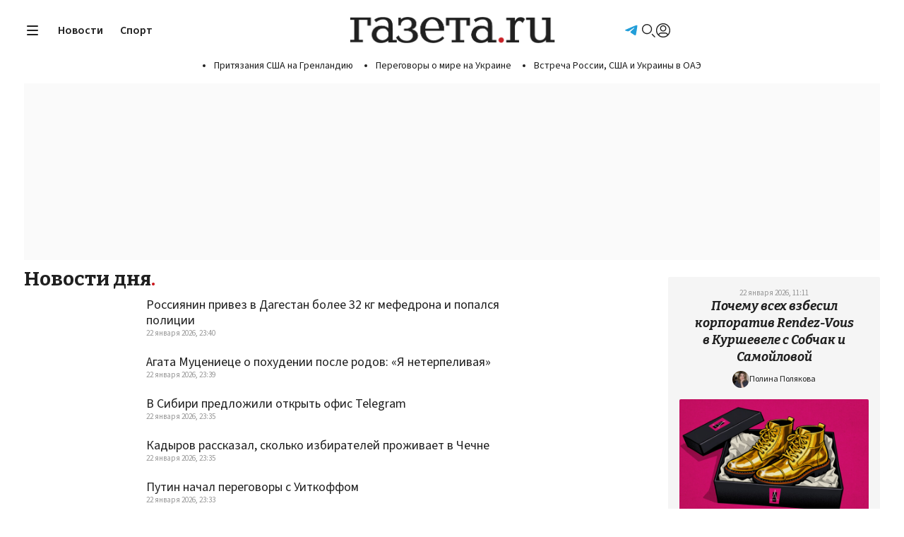

--- FILE ---
content_type: text/html; charset=utf-8
request_url: https://www.gazeta.ru/news/
body_size: 26632
content:
<!DOCTYPE html>
<html>
<head>

<meta http-equiv="Content-Type" content="text/html" />
<meta http-equiv="Content-Language" content="ru" />
<meta charset="UTF-8">
<link rel="icon" href="https://static.gazeta.ru/nm2025/img/favicon/favicon.svg" type="image/svg+xml">
<link rel="icon" href="https://static.gazeta.ru/nm2025/img/favicon/favicon.png" type="image/png">
<link rel="apple-touch-icon" href="https://static.gazeta.ru/nm2025/img/favicon/apple-touch-icon.png">
<link rel="manifest" href="/manifest.json">
<meta name="viewport" content="width=device-width">
<meta name="robots" content="max-image-preview:large"><!-- skinFolder meta -->


<!-- meta default --><title>
Новости дня - Газета.Ru
</title>
<link rel="canonical" href="https://www.gazeta.ru/news/" />
<meta name="og:title" content="Новости дня - Газета.Ru"/><meta name="description" content="Последние события в&nbsp;режиме онлайн: главные новости российского бизнеса и политики, международные события, криминальные происшествия, обзоры прессы, движения фондового рынка, лента спортивных новостей, автомобильные новости."/>
<meta name="og:description" content="Последние события в&nbsp;режиме онлайн: главные новости российского бизнеса и политики, международные события, криминальные происшествия, обзоры прессы, движения фондового рынка, лента спортивных новостей, автомобильные новости."/>
<meta name="twitter:description" content="Последние события в&nbsp;режиме онлайн: главные новости российского бизнеса и политики, международные события, криминальные происшествия, обзоры прессы, движения фондового рынка, лента спортивных новостей, автомобильные новости."/><meta property="og:site_name" content="Газета.Ru"/>
<meta property="og:url" content="https://www.gazeta.ru/news/" />
<meta name="twitter:card" content="summary_large_image" />
<meta name="twitter:title" content="Новости дня" />
<meta name="twitter:site" content="@gazetaru" />
<meta name="twitter:creator" content="@gazetaru" />
<meta name="twitter:url" content="https://www.gazeta.ru/news/" /><script src="https://static.gazeta.ru/nm2021/js/noindex/id_fix.v2.js"></script>

<script>
var g_gazeta_startPage = Date.now()
var g_gazeta_delayedYaParams = [];
function g_gazeta_yaSendParam(o) {
if(window['g_gazeta_ym_param']) {
g_gazeta_ym_param(o);
} else {
g_gazeta_delayedYaParams.push(o);
}
}
</script>

<link rel="preconnect" href="https://fonts.googleapis.com">
<link rel="preconnect" href="https://fonts.gstatic.com" crossorigin>
<link href="https://fonts.googleapis.com/css2?family=Bitter:ital,wght@0,100..900;1,100..900&family=Source+Sans+3:ital,wght@0,200..900;1,200..900&display=block" rel="stylesheet">
<!-- <link href="/nm2025/css/fonts.v1.css" rel="stylesheet"> -->
<style>
</style><link rel="stylesheet" type="text/css" href="https://static.gazeta.ru/nm2025/css/desktop_styles_collect.v24.css">

<script src="https://static.gazeta.ru/nm2025/js/g_global.js"></script>
<script src="https://static.gazeta.ru/nm2025/js/gallery_v1.js"></script>
<script>
if (localStorage.getItem("_gazeta_color_theme_prefer")) {
let colorTheme = localStorage.getItem("_gazeta_color_theme_prefer");
document.documentElement.classList.add(colorTheme);
} else {
let darkModePrefer = window.matchMedia('(prefers-color-scheme: dark)').matches;
if (darkModePrefer) {
document.documentElement.classList.add("dark");
} else {
document.documentElement.classList.add("light");
}
}
</script><script>
if(localStorage.getItem('_gazeta_font_size')){
document.documentElement.style.fontSize = localStorage._gazeta_font_size;
}
</script><script>
(function(
url, // endpoint в прометеус
system, // название подсистемы, например gazeta, gazeta_sesktop, gazeta_mobile
pepper, // перец
blackList, // number[] массив block-id баннеров, которые не надо обсчитывать
timeList, // number[] массив block-id баннеров, у которых надо измерять время
functionCapirsLoadName, // название глобавльной функции для script capirs onload и onerror
) {
// function createYaMetricSendFunction(rootId, levelId) {
// return function (type) {
// var obj = {};
// obj[rootId] = {};
// obj[rootId][levelId] = type;
// if(window["ym"])
// ym(27775902, 'params', obj);
// }
// }
// var sendYaCaprirs = createYaMetricSendFunction("banner", "capirs");
// var sendYaAdv = createYaMetricSendFunction("banner", "adv");
function stringify ( obj ) {
var str = '';
for ( var key in obj ) {
if( obj[key] ) {
if ( str ) {
str += ', ';
}
str += (key + '="' + obj[key] +'"');
}
}
return '{' + str + '}';
}
function statusCounter ( status ) {
if ( typeof status === "string" ) {
return status;
}
return status ? "success" : "fail";
}
function hystogramQuantile ( value ) {
var baskets = [ 0.100, 0.200, 0.300, 0.400, 0.500, 0.750, 1.000, 1.500, 2.000, 3.000, 4.000, 5.000, 7.500, 10.000, ];
while ( baskets.length > 0 ) {
if ( value < baskets[0] )
break;
baskets.shift();
}
baskets.push("+Inf");
return baskets;
}
var body = "";
function commit() {
if(body) {
// console.log(body);
// body = "";
// return;
var r = fetch(url, {
method: 'POST',
headers: {
"Content-Type": "text/plain",
"X-Media-Atlas-Auth": "basic " + pepper,
},
body: body,
});
body = "";
return r;
}
}
function send (
metric, // string
type, // "counter" | "gauge" | "histogram" | "summary" | "untyped"
help, // string
rows, // string | array[string]
) {
body += '# HELP ' + help + '\n# TYPE ' + metric + ' ' + type +'\n' + (Array.isArray(rows) ? rows.join("\n") : rows) + "\n";
// console.log(body);
// return;
// return fetch(url, {
// method: 'POST',
// headers: {
// "Content-Type": "text/plain",
// "X-Media-Atlas-Auth": "basic " + pepper,
// },
// body: body,
// })
}
function row (
metric, // string
labels, // Record<string, string>
value, // a
) {
return metric + ' ' + stringify(labels) + ' ' + (value || 1);
}
function logCounterCapirs (status) {
return send("app_request_count", "counter", "Количество загрузок capirs.js", row ( "app_request_count", {app: "front", system: system, resource: "capirs", status: statusCounter(status), direction: "out", } ) );
}
function logCounterAdv (blockId, status, suffix) {
return send("app_request_count", "counter", "Количество загрузок баннера " + blockId, row ( "app_request_count", {app: "front", system:system, resource: "adv" + (suffix?suffix:""), kind: blockId, status: statusCounter(status), direction: "out", } ) );
}
function logTimeCapirs (duration) {
var rows = hystogramQuantile(duration/1000).map(function (busketValue) { return row ( "app_request_time_bucket", {app: "front", system: system, resource: "capirs", direction: "out", level: "request", le: busketValue, } ) });
rows.push ( row ( "app_request_time_sum", {app: "front", system: system, resource: "capirs", direction: "out", level: "request", }, duration/1000 ) );
rows.push ( row ( "app_request_time_count", {app: "front", system: system, resource: "capirs", direction: "out", level: "request", } ) );
return send("app_request_time", "histogram", "Время загрузки capirs.js", rows);
}
function logTimeAdv (blockId, duration) {
var rows = hystogramQuantile(duration/1000).map(function (busketValue) { return row ( "app_request_time_bucket", {app: "front", system: system, resource: "adv", kind: blockId, direction: "out", level: "request", le: busketValue} ) })
rows.push ( row ( "app_request_time_sum", {app: "front", system: system, resource: "adv", kind: blockId, direction: "out", level: "request", }, duration/1000 ) );
rows.push ( row ( "app_request_time_count", {app: "front", system: system, resource: "adv", kind: blockId, direction: "out", level: "request", } ) );
return send("app_request_time", "histogram", "Время загрузки баннера " + blockId, rows);
}
if(functionCapirsLoadName) {
window[functionCapirsLoadName] = function() {
logCounterCapirs.apply(null, arguments);
commit();
}
}
function logAdvSuccess(blockId, suffix) {
return logCounterAdv(blockId, true, suffix);
}
function logAdvFailure(blockId, suffix) {
return logCounterAdv(blockId, false, suffix);
}
var timeListLoadedHash = {};
var timeListFailureHash = {};
for (var i=0; i<timeList.length; ++i) {
timeListLoadedHash[timeList[i]] = 0;
timeListFailureHash[timeList[i]] = 0;
}
window.begun_new_callbacks = window.begun_new_callbacks || [];
window.begun_new_callbacks.push({ "lib": { "init": initializer } });
var startInitDate = Date.now();
var startDate;
function initializer() {
startDate = Date.now();
logTimeCapirs ( startDate - startInitDate );
commit();
if(window['g_gazeta_yaSendParam'] && window['g_gazeta_startPage']) {
var delta = Date.now() - window['g_gazeta_startPage'];
if(delta<50) {
g_gazeta_yaSendParam({banners:{capirs:50}});
} else if(delta<100) {
g_gazeta_yaSendParam({banners:{capirs:100}});
} else if(delta<200) {
g_gazeta_yaSendParam({banners:{capirs:200}});
} else if(delta<300) {
g_gazeta_yaSendParam({banners:{capirs:300}});
} else if(delta<400) {
g_gazeta_yaSendParam({banners:{capirs:400}});
} else if(delta<500) {
g_gazeta_yaSendParam({banners:{capirs:500}});
} else if(delta<600) {
g_gazeta_yaSendParam({banners:{capirs:600}});
} else if(delta<700) {
g_gazeta_yaSendParam({banners:{capirs:700}});
} else if(delta<800) {
g_gazeta_yaSendParam({banners:{capirs:800}});
} else if(delta<900) {
g_gazeta_yaSendParam({banners:{capirs:900}});
} else if(delta<1000) {
g_gazeta_yaSendParam({banners:{capirs:1000}});
} else if(delta<2000) {
g_gazeta_yaSendParam({banners:{capirs:2000}});
} else if(delta<3000) {
g_gazeta_yaSendParam({banners:{capirs:3000}});
} else if(delta<5000) {
g_gazeta_yaSendParam({banners:{capirs:5000}});
} else if(delta<7500) {
g_gazeta_yaSendParam({banners:{capirs:7500}});
} else if(delta<10000) {
g_gazeta_yaSendParam({banners:{capirs:10000}});
} else {
g_gazeta_yaSendParam({banners:{capirs:100000}});
}
}
setTimeout(function() {
for (var i=0; i<timeList.length; ++i) {
if(!timeListFailureHash[timeList[i]]) {
console.log("logcapris: баннер '"+timeList[i]+"' не смог загрузиться в течение 3 секунд");
timeListFailureHash[timeList[i]] = 1;
logAdvFailure(timeList[i], "top");
}
}
commit();
}, 3000);
var startAdvBaners = {};
Begun.Autocontext.Callbacks.register({
feed: {
feedRequestSent: function(block) {
if(timeList.includes(Number(block.block_id))) {
if(!startAdvBaners[block.block_id])
startAdvBaners[block.block_id] = Date.now();
}
},
load: function(feed) {
// обрабатывем логи загрузки разных типов баннеров
if( timeList.includes(Number(feed.blocks[0].id)) ) {
if( feed.blocks[0].options && feed.blocks[0].options.json && feed.blocks[0].options.json.pageNumber && Number(feed.blocks[0].options.json.pageNumber) === 1 ) {
if( startAdvBaners[Number(feed.blocks[0].id)] ) {
var loadTime = Date.now() - startAdvBaners[Number(feed.blocks[0].id)];
if( feed.banners && feed.banners.graph && feed.banners.graph[0] && feed.banners.graph[0].domain && feed.banners.graph[0].domain.match(/leto\.|dsp\./) ) {
if( loadTime < 3000 )
logAdvSuccess(feed.blocks[0].id, "loadleto");
else
logAdvFailure(feed.blocks[0].id, "loadleto");
if( loadTime < 2000 )
logAdvSuccess(feed.blocks[0].id, "loadleto2s");
else
logAdvFailure(feed.blocks[0].id, "loadleto2s");
if( loadTime < 1000 )
logAdvSuccess(feed.blocks[0].id, "loadleto1s");
else
logAdvFailure(feed.blocks[0].id, "loadleto1s");
}
else if( feed.banners && feed.banners.graph && feed.banners.graph[0] && feed.banners.graph[0].domain && feed.banners.graph[0].domain.match(/yandex\.ramblermedia\./) ) {
if( loadTime < 3000 )
logAdvSuccess(feed.blocks[0].id, "loaddirect");
else
logAdvFailure(feed.blocks[0].id, "loaddirect");
}
else if ( feed.banners && feed.banners.graph && feed.banners.graph[0] && feed.banners.graph[0].domain ) {
if( loadTime < 3000 )
logAdvSuccess(feed.blocks[0].id, "loadother");
else
logAdvFailure(feed.blocks[0].id, "loadother");
}
commit();
}
}
}
}
},
block: {
// predraw: function(block, feed){
// console.log(`predraw: ${feed.blocks[0].id}`)
// },
draw: function(feed){
// debugger;
if(!blackList.includes(feed.blocks[0].id)) {
logAdvSuccess(feed.blocks[0].id);
// отрабатыываем ошибки обязательных баннеров
if(timeList.includes(feed.blocks[0].id) && !timeListFailureHash[feed.blocks[0].id]) {
console.log("logcapris: баннер '"+feed.blocks[0].id+"' успешно загрузился");
timeListFailureHash[feed.blocks[0].id] = 1;
logAdvSuccess(feed.blocks[0].id, "top");
}
// отрабатыываем время загрузки обязательных баннеров
if(timeList.includes(feed.blocks[0].id) && !timeListLoadedHash[feed.blocks[0].id]) {
timeListLoadedHash[feed.blocks[0].id] = 1;
logTimeAdv(feed.blocks[0].id, Date.now() - startDate);
}
commit();
}
// обрабатывем логи загрузки разных типов баннеров
if( timeList.includes(Number(feed.blocks[0].id)) ) {
if( feed.blocks[0].options && feed.blocks[0].options.json && feed.blocks[0].options.json.pageNumber && Number(feed.blocks[0].options.json.pageNumber) === 1 ) {
if( startAdvBaners[Number(feed.blocks[0].id)] ) {
var loadTime = Date.now() - startAdvBaners[Number(feed.blocks[0].id)];
if( feed.banners && feed.banners.graph && feed.banners.graph[0] && feed.banners.graph[0].domain && feed.banners.graph[0].domain.match(/leto\.|dsp\./) ) {
if( loadTime < 3000 )
logAdvSuccess(feed.blocks[0].id, "drawleto");
else
logAdvFailure(feed.blocks[0].id, "drawleto");
if( loadTime < 2000 )
logAdvSuccess(feed.blocks[0].id, "drawleto2s");
else
logAdvFailure(feed.blocks[0].id, "drawleto2s");
if( loadTime < 1000 )
logAdvSuccess(feed.blocks[0].id, "drawleto1s");
else
logAdvFailure(feed.blocks[0].id, "drawleto1s");
}
else if( feed.banners && feed.banners.graph && feed.banners.graph[0] && feed.banners.graph[0].domain && feed.banners.graph[0].domain.match(/yandex\.ramblermedia\./) ) {
if( loadTime < 3000 )
logAdvSuccess(feed.blocks[0].id, "drawdirect");
else
logAdvFailure(feed.blocks[0].id, "drawdirect");
}
else if ( feed.banners && feed.banners.graph && feed.banners.graph[0] && feed.banners.graph[0].domain ) {
if( loadTime < 3000 )
logAdvSuccess(feed.blocks[0].id, "drawother");
else
logAdvFailure(feed.blocks[0].id, "drawother");
}
commit();
delete startAdvBaners[Number(feed.blocks[0].id)];
}
}
}
},
unexist: function(success, block){
if(!blackList.includes(parseInt(block.block_id))) {
if(success) {
// logAdvSuccess(block.block_id);
logAdvFailure(block.block_id);
} else {
logAdvFailure(block.block_id);
}
// отрабатыываем ошибки обязательных баннеров
if(timeList.includes(block.block_id) && !timeListFailureHash[block.block_id]) {
console.log("logcapris: баннер '"+block.block_id+"' не загрузился");
timeListFailureHash[block.block_id] = 1;
logAdvFailure(block.block_id, "top");
}
commit();
}
},
},
});
}
}) ("https://www.gazeta.ru/atlas/metrics/", "gazeta-desktop", "cm9vdDp3b294M1NoaWU5b2dvaERlaTF0YWhmZXNoaXhhaGZhaGNoZVNvaHNp", [], [432328854,432328850], "capirsOnLoad");
</script>
<script>
var puids_keys = JSON.parse("{\"puid10\": \"NO\",\"puid15\": \"\",\"puid18\": \"GAZETA_OTHER_OTHER\",\"puid6\": \"GAZETA_OTHER\"}");
var puids_keys_original = JSON.parse("{\"puid10\": \"NO\",\"puid15\": \"\",\"puid18\": \"GAZETA_OTHER_OTHER\",\"puid6\": \"GAZETA_OTHER\"}");
</script>
<script type="text/javascript">
var ADVLoad = Promise.resolve();
// var ADVLoad = Promise.reject();
window.CAPIRS_CONFIG = window.CAPIRS_CONFIG || {};
window.CAPIRS_CONFIG = {
REMOVE_ADVERTISING_BY_SUBSCRIPTION: true,
RESET_SYNC_BANNERS_STATE_ON_HISTORY_CHANGE: false,
};
var start = (new Date()).getTime();
function log_adf ( s ) {
if ( location.hash.match(/ssp_debug/) ) {
var cur = (new Date()).getTime();
console.log('' + (cur - start) + ' - ' + s);
}
}
function randomInteger(min, max) {
var rand = min + Math.random() * (max + 1 - min);
return Math.floor(rand);
}
// var g_gazeta_begunMisc;
// switch( window[gazeta_ab_var]) {
// case "1":
// case "2":
// g_gazeta_begunMisc = "2";
// break;
// case "3":
// g_gazeta_begunMisc = "1";
// break;
// }
// // сплит кнопок отключения рекламы END
window.g_publisher_uid = g_gazeta.getCookie('uid');
window.g_publisher_uid_scope = '.gazeta.ru';
placeholders = {
'billboard': { height: '250px' },
'banner_240x400': { height: '400px' },
'native3': { width: '300px', height: '300px' },
'superfooter': { height: '400px' },
'parallax': { height: '250px' },
};
var gazeta_adfox_urls = [
'/family/2023/08/17/17438786.shtml',
'/culture/2023/08/15/17430728.shtml',
'/business/2023/09/03/17528534.shtml',
'/style/news/2023/09/02/21202574.shtml',
'/politics/2023/09/04/17531108.shtml',
"/politics/2023/09/13/17574812.shtml",
"/sport/news/2023/09/13/21274790.shtml",
"/tech/2023/09/12/17569466.shtml",
"/army/news/2023/09/13/21275210.shtml",
"/science/news/2023/09/12/21268994.shtml",
"/army/news/2023/09/12/21267806.shtml",
"/politics/2023/09/12/17572628.shtml",
"/science/news/2023/09/10/21258092.shtml",
"/auto/news/2023/09/13/21276224.shtml",
"/politics/news/2023/09/25/21355849.shtml",
"/culture/news/2023/09/19/21316382.shtml",
"/family/2023/09/25/17628733.shtml",
];
var gazeta_adfox_re = new RegExp(gazeta_adfox_urls.join('|'));
var gazeta_adfoxTestUrl = !!location.href.match(gazeta_adfox_re);
if(gazeta_adfoxTestUrl) {
// сплит на адфокс - https://jira.rambler-co.ru/browse/GZAQ-2590
var ab_var_adfox = 'gazeta_ab_adfox';
window[ab_var_adfox] = g_gazeta.getCookie(ab_var_adfox);
if(!window[ab_var_adfox])
window[ab_var_adfox] = randomInteger(1, 2).toString();
g_gazeta.setCookie(ab_var_adfox, window[ab_var_adfox], { expires: 365*24*60*60, path: '/' });
if(location.href.match(/\/politics\/2023\/09\/12\/17572628\.shtml/)) {
window[ab_var_adfox] = 2;
}
if(!window["ya_params"]) {
window["ya_params"] = {};
}
ya_params.ab_adfox_test = window[ab_var_adfox];
}
AdfProxy = new (function () {
var self = this;
var hookAfterSSPCall = function(result, args) {
// console.log('after call ssp ' + args[0]);
// console.dir(result);
// console.dir(args);
}
var delayed_calls = [];
var f_names = ['ssp', 'sspScroll', 'reloadssp', 'deferredSsp'];
var is_init = false;
var id_counter = 1;
var pageNumbers = {};
for ( var i in f_names ) {
(function (f_name) {
self[f_name] = function () {
var args = Array.prototype.slice.call(arguments, 0);
var gazeta_adfoxTest = 0;
if(gazeta_adfoxTestUrl &&
args[2] && args[2]["begun-block-id"] &&
(args[2]["begun-block-id"] == "432328854" || args[2]["begun-block-id"] == "432328848" || args[2]["begun-block-id"] == "432328850")
) {
gazeta_adfoxTest = 1;
}
if(args[1]){
for( var key in puids_keys){
if(puids_keys[key] != '' && !(key in args[1])){
args[1][key] = puids_keys[key];
}
}
// if('pageNumber' in args[1] && !args[1].pageNumber) {
// delete args[1].pageNumber;
// }
}
// if(!args[1]) {
// args[1] = {};
// }
// args[1].pageNumber = pageNumberCounter++;
if( args[2] && typeof args[2] === "object" && args[2]["begun-block-id"] ) {
var blockId = args[2]["begun-block-id"].toString();
if( ! pageNumbers[blockId] ) {
pageNumbers[blockId] = 1;
}
args[1].pageNumber = pageNumbers[blockId];
++pageNumbers[blockId];
}
var advElement = null;
var selector = args[0];
if(selector.match(/[.#]/)) {
advElement = document.querySelector(selector.trim() + ':not([data-adv-load])');
if(advElement) {
if(!advElement.id) {
advElement.id = "gazeta-adv-counter-" + id_counter++;
}
args[0] = advElement.id;
advElement.setAttribute('data-adv-load', 'true');
}
} else {
advElement = document.getElementById(selector);
}
if (/* !gazeta_adfoxTestUrl &&*/ selector) {
for(place_id in placeholders) {
if(selector.match(place_id)) {
var place = placeholders[place_id]
if (advElement) {
if (place.width)
advElement.style.minWidth = place.width;
if (place.height)
advElement.style.minHeight = place.height;
// хак для AdBlock (чтобы дыр не было)
if (place.width || place.height)
advElement.classList.add('banner');
}
break;
}
}
}
// https://jira.rambler-co.ru/browse/GZAQ-2233
// Прокинуть first-party идентификаторы
var publisher_uid = window.g_publisher_uid;
var publisher_uid_scope = window.g_publisher_uid_scope;
if(publisher_uid) {
args[2]['publisher_uid'] = publisher_uid;
args[2]['publisher_uid_scope'] = publisher_uid_scope;
}
function call_banner(resolve, reject) {
window['Adf']['banner'][f_name].apply(null, args)
.then( function(state) {
hookAfterSSPCall(state, args);
return state;
})
.then( function(state) {
if(advElement) {
setTimeout(function(){
advElement.style.minHeight = 'auto';
advElement.style.minWidth = 'auto';
advElement.classList.remove('banner');
}, 1);
}
resolve(state)
})
.catch(function (err) {
if (advElement) {
advElement.style.minHeight = 'auto';
advElement.style.minWidth = 'auto';
advElement.classList.remove('banner');
}
console.warn(err)
reject (err)
});
}
return new Promise( function(resolve,reject) {
// log_adf("capirs called:" + f_name + ":" + args[0]);
if ( is_init ) {
//log_adf ('inline:' + f_name + ':' + args[0]);
call_banner(resolve, reject);
} else {
// log_adf ('add delay:' + f_name + ':' + args[0]);
delayed_calls.push( function () {
// log_adf ('delay:' + f_name + ':' + args[0]);
call_banner(resolve, reject);
});
}
});
}
})(f_names[i]);
}
this.init = function () {
log_adf ( 'init capirs' );
// window.Begun.Autocontext.Callbacks.register({
// block: {
// realShow: function(impressionId, advertiser_id, status) {
// debugger;
// stack = Adf.util.stack;
// debugger;
// }
// }
// });
for (var i in delayed_calls )
delayed_calls[i]();
delayed_calls = [];
is_init=true;
/// временно залипание под 3 сек
// setTimeout(function() {window.ban240Out = "ban_is_out";}, 5000);
// window.Begun.Autocontext.Callbacks.register({
// "inView": {
// "ban_240x400" : function(obj){
// if(obj.sessionInViewTime > 3){
// window.Begun.Autocontext.Callbacks.unregister("inView", "ban_240x400");
// window.ban240Out = "ban_is_out";
// console.log('ban is out');
// }
// }
// }
// })
}
// // Загрузка capirs скриптом. Отключена по требованию ректеха
//setTimeout ( function () {
// var ssp_script=document.createElement('script');ssp_script.type='text/javascript';ssp_script.src="//ssp.rambler.ru/capirs_async.js";ssp_script.async=false;
// if(document.getElementsByTagName("head").length>0) {
// document.getElementsByTagName("head")[0].appendChild(ssp_script);
// } else if(document.getElementsByTagName("body").length>0) {
// document.getElementsByTagName("body")[0].appendChild(ssp_script);
// }
//}, 0);
})();
var SSPLoad = new Promise( function (resolve, reject) {
window.begun_new_callbacks = window.begun_new_callbacks || [];
window.begun_new_callbacks.push({
"lib" : {
"init" : resolve,
},
// block: {
// realShow: function(impressionId, advertiser_id, status) {
// debugger;
// stack = Adf.util.stack;
// debugger;
// }
// }
});
});
Promise.all( [ ADVLoad, SSPLoad ] )
.then ( function () {
AdfProxy.init();
})
.catch( function (reason) {
log_adf('Реклама отключена')
});
</script>
<script>
if(location.href.match(gazeta_adfox_re)) {
document.writeln('<scr' + 'ipt src="https://yandex.ru/ads/system/context.js" async></scr' + 'ipt>');
}
</script>
<script src="https://ssp.rambler.ru/capirs_async.js" async
onload="log_adf ( 'loaded capirs_async' );capirsOnLoad(true);" onerror="capirsOnLoad(false);"></script>

<script async src="https://vp.rambler.ru/player/sdk.js"></script><script>
// let exchangeClicksHandler = g_gazeta.asyncScriptFunc('https://static.gazeta.ru/nm2021/js/block_counter.v6.js', 'blockCounter');
let g_infoxCounter = 0;
let g_smi2Counter = 0;
let g_24smiCounter = 0;
const g_exchangePull = [
{
name: 'smi2',
url: 'https://smi2.ru/',
logo: 'https://static.smi2.net/static/logo/smi2.svg',
fetchPolicy: {},
checkUrl: 0,
fetchUrls: [
'https://smi2.ru/data/js/93295.js',
'https://smi2.ru/data/js/95122.js'
],
asideCheckUrl: 0,
asideUrls: [],
weight: "2",
weightArr: [
"2",
"2",
"2",
"2"
]
},
{
name: '24smi',
url: 'https://ex.24smi.info/',
logo: 'https://static.gazeta.ru/nm2015/i/__2020/partners/logo_24smi_2020.svg',
fetchPolicy: {},
checkUrl: 0,
fetchUrls: [
'https://data.24smi.net/informer?object=19146&output=json&num=20',
'https://data.24smi.net/informer?object=19144&output=json&num=20'
],
asideCheckUrl: 0,
asideUrls: ['https://data.24smi.net/informer?object=19145&output=json&num=20'],
weight: "2",
weightArr: [
"2",
"2",
"2",
"2"
]
},
{
name: 'infox',
url: 'https://cis.infox.sg/',
logo: 'https://static.gazeta.ru/nm2021/img/all_logo/infox_logo_origin.svg',
fetchPolicy: {credentials: 'include', mode: 'cors'},
checkUrl: 0,
fetchUrls: [
'https://rb.infox.sg/json?id=604&external=true',
],
asideCheckUrl: 0,
asideUrls: ['https://rb.infox.sg/json?id=909&external=true'],
weight: "",
weightArr: [
"",
"",
"",
""
]
},
];
function g_loadExchangeToEl(props){
let rootEl = props.el || null;
let exchangeName = props.exchangeName || null;
let nodeLimit = props.limit || null;
let exchangeIsVertical = props.vertical || false;
let exceptionName = props.exceptionName || null;
let isAside = props.aside || false;
let articleCounter = props.articleCounter || 0;
if(isAside) {
nodeLimit = 3;
exchangeIsVertical = true;
}
articleCounter = articleCounter > g_exchangePull[0].weightArr.length - 1 ? g_exchangePull[0].weightArr.length - 1 : articleCounter;
if(rootEl instanceof HTMLElement){
function rand(min, max) {
let rand = min - 0.5 + Math.random() * (max - min + 1);
return Math.round(rand);
}
function g_loadExchange(props){
let id = props.id || null;
let url = props.url || null;
let fetchPolicy = props.fetchPolicy || {};
let partnerUrl = props.partnerUrl || null;
let partnerlogo = props.partnerlogo || null;
let itemLimit = props.limit || null;
let exchangeIsVertical = props.vertical || false;
let root = document.getElementById(id);
root.classList.add('b_partners_feed');
function slideThis(carouseId){
let root = document.getElementById(carouseId);
let content = root.querySelector('.content');
let lArr = root.querySelector('.arrow.m_left');
let rArr = root.querySelector('.arrow.m_right');
// find gap between siblings items
let item1 = content.querySelector('.item'); // first element in collection
let item2 = content.querySelector('.item:nth-child(2)'); // and a second
let gap = item2.offsetLeft - item1.clientWidth;
let step = (item1.clientWidth + gap) * 2;
// content extreme points
let maxScroll = content.scrollWidth - content.offsetWidth;
let scrollFlag = false;
let scroll = 0;
root.addEventListener('mouseover', function(e){
maxScroll = content.scrollWidth - content.offsetWidth;
let pos = root.getBoundingClientRect();
let xControl = e.clientX - pos.left;
if(xControl < root.offsetWidth/2){
rArr.classList.remove('visible');
if(scroll > 0 ){
lArr.classList.add('visible');
}
} else if(xControl >= root.offsetWidth/2) {
lArr.classList.remove('visible');
if(scroll < maxScroll){
rArr.classList.add('visible');
}
}
})
root.addEventListener('mouseleave', function(e){
lArr.classList.remove('visible');
rArr.classList.remove('visible');
})
lArr.addEventListener('click', letScrolling);
rArr.addEventListener('click', letScrolling);
content.addEventListener('scroll', letScrolling);
function letScrolling(e) {
if (scrollFlag) return;
if (e.type == 'click') {
if (this.classList.contains('m_right')) {
scroll = content.scrollLeft + step;
if (scroll > maxScroll) {
scroll = maxScroll;
}
} else if (this.classList.contains('m_left')) {
scroll = content.scrollLeft - step;
if (scroll < 0) {
scroll = 0;
}
}
animationScroll(scroll);
} else {
scroll = content.scrollLeft;
showHideArrows(scroll);
}
}
function animationScroll(scroll) {
scrollFlag = true;
let duration = 300;
let start = performance.now();
let k;
let startValue = content.scrollLeft;
function easing(x) {
return Math.pow(1 - x, 2) * 3 * x * 0.1 + (1 - x) * 3 * Math.pow(x, 2) + Math.pow(x, 3);
}
let reqId = requestAnimationFrame(function animate(time) {
let x = (time - start) / duration;
let newValue = scroll > startValue ?
startValue + Math.abs(startValue - scroll) * easing(x) :
startValue - Math.abs(startValue - scroll) * easing(x);
content.scrollLeft = x > 1 && scroll != newValue ? scroll : newValue;
if (x > 1) {
scrollFlag = false;
showHideArrows(scroll);
cancelAnimationFrame(reqId);
} else {
requestAnimationFrame(animate);
}
})
}
function showHideArrows(scroll) {
if (scroll >= maxScroll) {
rArr.classList.remove('visible');
} else if (scroll <= 0) {
lArr.classList.remove('visible');
}
}
}
function getAveragePixel(imageSrc){
return new Promise(function(resolve, reject){
let img = new Image();
img.src = imageSrc;
img.crossOrigin = 'Anonymous';
img.addEventListener('load', function(){
let cnv = document.createElement('canvas');
let cw = cnv.width = 40;
let ch = cnv.height = img.naturalHeight*cw/img.naturalWidth;
let ctx = cnv.getContext('2d');
ctx.drawImage(img, 0,0, cw,ch);
let data;
try {
data = ctx.getImageData(0,0,cw,ch);
} catch {
return resolve({r:29,g:29,b:29, isDark: true});
}
let rgb = {r:0, g:0, b:0, isDark: true};
let counter = 0;
for(let i = 0; i<data.data.length; i += 20){
++counter;
rgb.r += data.data[i];
rgb.g += data.data[i+1];
rgb.b += data.data[i+2];
}
rgb.r = Math.round(rgb.r/counter) > 255 ? 255 : Math.round(rgb.r/counter);
rgb.g = Math.round(rgb.g/counter) > 255 ? 255 : Math.round(rgb.g/counter);
rgb.b = Math.round(rgb.b/counter) > 255 ? 255 : Math.round(rgb.b/counter);
resolve(rgb);
})
img.onerror = function(){
return resolve({r:29,g:29,b:29, isDark: true});
}
})
}
if(exchangeIsVertical){
root.classList.add('m_col');
}
if(partnerUrl){
let header = document.createElement('a');
header.className = 'header';
header.href = partnerUrl;
header.target = '_blank';
root.append(header);
if(partnerlogo){
let img = document.createElement('img');
img.src = partnerlogo;
header.append(img);
} else {
header.innerText = 'Популярное в сети';
}
}
let wrapper = document.createElement('div');
wrapper.className = 'wrapper';
root.append(wrapper);
if(!exchangeIsVertical){
let lArr = document.createElement('div');
lArr.className = 'arrow _ui_arrow m_left';
let lSpan = document.createElement('span');
lArr.append(lSpan);
let rArr = document.createElement('div');
rArr.className = 'arrow _ui_arrow m_right m_show';
let rSpan = document.createElement('span');
rArr.append(rSpan);
wrapper.append(lArr,rArr);
}
let content = document.createElement('div');
content.className = 'content';
wrapper.append(content);
fetch(url,fetchPolicy)
.then(response => {
if(response.ok){
return response.json();
}
})
.then(json=>{
let newsCollect;
if(json.news){
newsCollect = json.news;
} else {
newsCollect = json;
}
let tiserids = [];
if(newsCollect.length){
root.classList.add('show');
let lim = itemLimit ? itemLimit : newsCollect.length;
for(let i=0; i<lim; i++){
if(props.name.match('24smi')){
tiserids.push(newsCollect[i].id);
}
if(newsCollect[i].zero_pixel){
let img = new Image();
img.async = true;
img.src = newsCollect[i].zero_pixel;
}
if(newsCollect[i].img && newsCollect[i].title && newsCollect[i].url){
getAveragePixel(newsCollect[i].img)
.then(rgb=>{
let bgColor = `rgb(${rgb.r},${rgb.g},${rgb.b})`;
let item = document.createElement('a');
item.className = 'item';
item.target = '_blank';
item.href = newsCollect[i].url;
item.style.backgroundColor = bgColor;
let img = document.createElement('img');
img.src = newsCollect[i].img;
img.className = 'item-img';
let text = document.createElement('span');
text.className = 'item-text';
text.innerText = newsCollect[i].title;
text.style.backgroundColor = bgColor;
let textPlug = document.createElement('span');
textPlug.className = 'item-text-plug';
let gradientDirection = exchangeIsVertical ? 'to left' : 'to bottom';
textPlug.style.backgroundImage = `linear-gradient(${gradientDirection}, rgba(${rgb.r},${rgb.g},${rgb.b},0), rgba(${rgb.r},${rgb.g},${rgb.b},1))`;
text.append(textPlug);
item.append(img);
item.append(text);
content.append(item);
if(!exchangeIsVertical && i==lim-1){
slideThis(id);
}
})
}
}
if(props.name.match('24smi')){
let exchangeSendFlag = false;
let informerId = url.match(/object=(\d+)&/)[1];
let tisersStr = tiserids.toString();
let endpointUrl = `https://data.24smi.net/collect?obj=${informerId}&teaser_ids=${tisersStr}`;
window.addEventListener('scroll',function(e){
if(g_gazeta.isAnyInViewport(root) && !exchangeSendFlag){
exchangeSendFlag = true;
// console.log('exchange 24smi in viewport');
fetch(endpointUrl).then(response => {
if(response.ok){
return response.text();
}
})
.then(text=>{
// console.dir(text);
})
}
})
}
}
})
.catch(error => {
console.log(`${id} + ${url} error: ${error.message}`)
root.remove();
});
}
function loadSmi2Exchange(props) {
var smi2Unit = document.getElementById(props.id);
smi2Unit.classList.add('unit-101749-desktop');
// generate DOM
var smi2Container = document.createElement('div');
smi2Container.className = 'container-101749';
smi2Unit.append(smi2Container);
var smi2Wrapper = document.createElement('div');
smi2Wrapper.className = 'container-101749__wrap';
smi2Container.append(smi2Wrapper);
var smi2Scroller = document.createElement('div');
smi2Scroller.className = 'container-101749__scroller';
smi2Wrapper.append(smi2Scroller);
var smi2Row = document.createElement('div');
smi2Row.className = 'container-101749__row';
smi2Scroller.append(smi2Row);
fetch(props.url) // путь до json
.then(response => response.json())
.then(data => {
smi2Slider(data.news.slice(0, 12));
});
function renderItem(container, model) {
var elem = document.createElement('div');
elem.className = 'container-101749__item';
elem.innerHTML = `
<a class="container-101749__link" href="${model.url}" target="_blank" rel="noopener noreferrer nofollow">
<div class="container-101749__img-wrap">
<div class="container-101749__img" style="background-image: url(${model.img});">
</div>
</div>
<div class="container-101749__title">${model.title}</div>
</a>
`;
smi2Row.appendChild(elem);
}
function smi2Slider(news) {
// var container = smi2Unit.querySelector('.container-101749__row');
news.forEach(function(model) {
renderItem(smi2Row, model);
});
// var smi2Container = smi2Unit.querySelector('.container-101749');
// var smi2Wrapper = smi2Container.querySelector('.container-101749__wrap');
// var row = smi2Container.querySelector('.container-101749__scroller');
var items = smi2Container.querySelectorAll('.container-101749__item');
var itemStyles = getComputedStyle(items[0]);
var itemWidth = parseInt(itemStyles.width);
var itemMarginLeft = parseInt(itemStyles.marginLeft);
var itemMarginRight = parseInt(itemStyles.marginRight);
var itemWidthFull = itemWidth + itemMarginLeft + itemMarginRight;
var before = 0;
var cur = 0;
var timerId;
function resetItemsPosition() {
/* console.log('cb'); */
items.forEach(function(elem) {
elem.classList.remove('container-101749-turn-right');
elem.classList.remove('container-101749-turn-left');
});
}
/* зона не реагирующая на движения курсора считая от левого края блока */
var noCursorEventsArea = 100;
var containerObserverOptions = {
root: null,
threshold: .3,
rootMargin: "0px"
};
var containerObserver = new IntersectionObserver(function(entries, containerObserver) {
entries.forEach(function(entry) {
if (entry.isIntersecting) {
smi2Scroller.classList.add('container-101749-slide-in');
smi2Wrapper.classList.add('container-101749-fade-in');
containerObserver.unobserve(smi2Container);
}
});
}, containerObserverOptions);
containerObserver.observe(smi2Container);
document.addEventListener('mousemove', function(e) {
var x = e.pageX - smi2Wrapper.getBoundingClientRect().left;
before = cur;
cur = 0 + x + 50;
if (before > cur) {
items.forEach(function(elem) {
elem.classList.add('container-101749-turn-right');
elem.classList.remove('container-101749-turn-left');
});
} else if (before < cur) {
items.forEach(function(elem) {
elem.classList.add('container-101749-turn-left');
elem.classList.remove('container-101749-turn-right');
});
}
clearTimeout(timerId);
timerId = setTimeout(resetItemsPosition, 300);
if (x > noCursorEventsArea && x < smi2Wrapper.offsetWidth) {
var translateX = 0 - x + noCursorEventsArea;
translateX = adapt(translateX);
smi2Wrapper.style.transform = 'translateX(' + translateX + 'px)';
} else {
return;
}
});
var resizeObserver = new ResizeObserver(hideClippedItems);
resizeObserver.observe(smi2Wrapper);
/**
Кол-во тизеров которые влезают полностью, без обрезки
*/
function getItemCountWithoutClipping() {
return Math.ceil(smi2Wrapper.offsetWidth / itemWidthFull);
}
/**
Адаптация позиции по оси Х таким образом,
чтобы при нахождении курсора у правого края блока
последний тизер был без обрезки
*/
function adapt(translateX) {
var cursorEventsArea = smi2Wrapper.offsetWidth - noCursorEventsArea;
var scrollWithoutClipping = itemWidthFull * getItemCountWithoutClipping();
var scrollAreaOutOfBoundary = scrollWithoutClipping - smi2Wrapper.offsetWidth;
var k = scrollAreaOutOfBoundary / cursorEventsArea;
return Math.floor(translateX * k);
}
/* cкрыть обрезанные тизеры для корректной CSS перспективы */
function hideClippedItems() {
/* console.log("Size changed"); */
items.forEach(function(item) {
item.classList.remove('container-101749-hidden');
});
for (var i = getItemCountWithoutClipping(); i < items.length; i++) {
items[i].classList.add('container-101749-hidden');
}
}
}
}
let g_exchangeTotalWeight = g_exchangePull.reduce((sum,el)=>{
if(exceptionName != el.name){
// choose el from weight array
if (articleCounter || articleCounter === 0){
return sum + el.weightArr[articleCounter];
} else {
return sum+el.weight;
}
} else {
return sum;
}
},0);
let elID = rootEl.id;
let exchange;
let randVal = rand(1,g_exchangeTotalWeight);
let curVal = 0;
for(var i=0; i<g_exchangePull.length; i++ ){
if(exceptionName!=g_exchangePull[i].name){
if(exchangeName && g_exchangePull[i].name == exchangeName){
exchange = g_exchangePull[i];
break;
} else {
if(randVal>curVal && randVal<=(curVal + g_exchangePull[i].weightArr[articleCounter])){
exchange = g_exchangePull[i];
break;
} else {
curVal += g_exchangePull[i].weightArr[articleCounter];
}
}
}
}
let checkUrl = isAside && exchange.asideUrls.length>0 ? exchange.asideCheckUrl : exchange.checkUrl;
let fetchUrl = isAside && exchange.asideUrls.length>0 ? exchange.asideUrls[checkUrl] : exchange.fetchUrls[checkUrl];
if(isAside && exchange.asideUrls.length>0){
exchange.asideCheckUrl = checkUrl+1<exchange.asideUrls.length ? checkUrl+1 : 0;
} else {
exchange.checkUrl = checkUrl+1<exchange.fetchUrls.length ? checkUrl+1 : 0;
}
if(exchange.name == 'smi2' && !isAside){
loadSmi2Exchange({
id: elID,
url: fetchUrl,
fetchPolicy: exchange.fetchPolicy,
})
} else {
g_loadExchange({
id: elID,
url: fetchUrl,
fetchPolicy: exchange.fetchPolicy,
partnerUrl: exchange.url,
partnerlogo: exchange.logo,
limit: nodeLimit,
vertical: exchangeIsVertical,
name: exchange.name
});
}
if ( exchange.name == 'infox' ) {
// exchangeClicksHandler('#' + elID, 'infox_' + g_infoxCounter++, 'exchange_2');
}
else if ( exchange.name == 'smi2' ) {
// exchangeClicksHandler('#' + elID, 'smi2_' + g_smi2Counter++, 'exchange_2');
}
else if ( exchange.name == '24smi' ) {
// exchangeClicksHandler('#' + elID, '24smi_' + g_24smiCounter++, 'exchange_2');
}
}
}
window.g_loadExchangeToEl = g_loadExchangeToEl;
</script>

</head><body class="">
<!-- RCM Counter -->
<script>
window.rcm = window.rcm || function() { (window.rcm.q = window.rcm.q || []).push(arguments) };
window.rcm('setup', {
rcmId: "RCM-E980",
xuid: window.g_gazeta.getCookie('uid'),
});rcm('hubpageview', {
itemId: "/news/",
});</script>
<script async src="https://rcmjs.rambler.ru/static/recommender.js"></script>
<!-- END RCM Counter --><!-- Yandex.Metrika counter -->
<script type="text/javascript" >
if(!window["ya_params"]) {
window["ya_params"] = {};
}
ya_params.application = "desktop";
ya_params.auth = g_gazeta.getCookie("unity_auth") ? "auth" : "noauth";
(function(m,e,t,r,i,k,a){m[i]=m[i]||function(){(m[i].a=m[i].a||[]).push(arguments)};
m[i].l=1*new Date();k=e.createElement(t),a=e.getElementsByTagName(t)[0],k.async=1,k.src=r,a.parentNode.insertBefore(k,a)})
(window, document, "script", "https://mc.webvisor.org/metrika/tag_ww.js", "ym");
ym(27775902, "init", {
id:27775902,
clickmap:true,
trackLinks:true,
accurateTrackBounce:true,
webvisor:true,
params: ya_params
});
ym(230672, "init", {
id:230672,
clickmap:true,
trackLinks:true,
accurateTrackBounce:true,
params: ya_params
});
function g_gazeta_ym_param(o) {
ym(27775902, 'params', o);
ym(230672, "params", o);
}
if (window['g_gazeta_delayedYaParams'] && g_gazeta_delayedYaParams.length>0) {
for(var i=0; i<g_gazeta_delayedYaParams.length; ++i) {
g_gazeta_ym_param(g_gazeta_delayedYaParams[i]);
}
}
function g_gazeta_ym_reload() {
ym(27775902, 'hit', location.href, {
referer: "/news/",
params: ya_params
});
ym(230672, "hit", location.href, {
referer: "/news/",
params: ya_params
});
}
</script>
<noscript>
<div><img src="https://mc.yandex.ru/watch/27775902" style="position:absolute; left:-9999px;" alt="" /></div>
<div><img src="https://mc.yandex.ru/watch/230672" style="position:absolute; left:-9999px;" alt="" /></div>
</noscript>
<!-- /Yandex.Metrika counter -->
<!--LiveInternet counter -->
<script type="text/javascript">
function g_gazeta_li_reload() {
new Image().src = "//counter.yadro.ru/hit;gazeta_all?r"+
escape(document.referrer)+((typeof(screen)=="undefined")?"":
";s"+screen.width+"*"+screen.height+"*"+(screen.colorDepth?
screen.colorDepth:screen.pixelDepth))+";u"+escape(document.URL)+
";"+Math.random();
}
g_gazeta_li_reload();
</script>
<!--/END LiveInternet counter --><!-- tns-counter.ru -->
<script language="JavaScript">
function g_gazeta_tns_reload() {
var img = new Image();
img.src = 'https://www.tns-counter.ru/V13a***R>' + document.referrer.replace(/\*/g,'%2a') + '*sup_ru/ru/CP1251/tmsec=gazeta_lenta/' + Math.round(Math.random()*1E9);
}
g_gazeta_tns_reload();
</script>
<noscript>
<img src="https://www.tns-counter.ru/V13a****sup_ru/ru/CP1251/tmsec=gazeta_lenta/" width="1" height="1" alt="" />
</noscript>
<!--/ tns-counter.ru --><!-- Top100 (Kraken) Widget -->
<div id="top100_widget" style="position:absolute;left:-1000px;top:-1000px"></div>
<!-- END Top100 (Kraken) Widget -->
<!-- Top100 (Kraken) Counter -->
<script>
var g_Top100Counter = new Promise( function (resolve, reject) {
(function (w, d, c) {
(w[c] = w[c] || []).push(function() {
var options = {
project: 46589,
element: 'top100_widget',
pub_id: window.g_publisher_uid,
pub_scope: window.g_publisher_uid_scope,
media: true,
attributes_dataset: [
'gazeta'
]
};
try {
w.top100Counter = new top100(options);
resolve();
} catch(e) { reject(e) }
var advOffOptions = {
project: 7040998
};
try {
w.advOffTop100Counter = new top100(advOffOptions);
// if(w['g_Gazeta_AdFree']) {
// g_Gazeta_AdFree.then(function(hasSubscription) {
// w.advOffTop100Counter.sendCustomVars({"prime_enabled": Boolean(hasSubscription)})
// })
// }
} catch(e) { reject(e) }
});
var n = d.getElementsByTagName("script")[0],
s = d.createElement("script"),
f = function () { n.parentNode.insertBefore(s, n); };
s.type = "text/javascript";
s.async = true;
s.onerror = function (e) { reject(e) };
s.src =
(d.location.protocol == "https:" ? "https:" : "http:") +
"//st.top100.ru/top100/top100.js";
if (w.opera == "[object Opera]") {
d.addEventListener("DOMContentLoaded", f, false);
} else { f(); }
})(window, document, "_top100q");
} );
function g_gazeta_top100_reload() {
if(window.top100Counter) {
window.top100Counter.trackPageview();
}
}
</script>
<noscript>
<img src="//counter.rambler.ru/top100.cnt?pid=46589" alt="Top-100" />
</noscript>
<!-- END Top100 (Kraken) Counter --><!-- tns-counter_mediascope.ru -->
<script type="text/javascript">
function g_gazeta_tns_mediascope_reload() {
(new Image()).src = 'https://www.tns-counter.ru/V13a***R>' + document.referrer.replace(/\*/g,'%2a') + '*rambler_ad/ru/UTF-8/tmsec=rambler_cid1100104-posid2155079/' + Math.round(Math.random()*1E9);
(new Image()).src = 'https://www.tns-counter.ru/V13a***R>' + document.referrer.replace(/\*/g,'%2a') + '*rambler_ad/ru/UTF-8/tmsec=rambler_cid1100108-posid2155103/' + Math.round(Math.random()*1E9);
}
g_gazeta_tns_mediascope_reload();
</script>
<noscript>
<img src="//www.tns-counter.ru/V13a****rambler_ad/ru/UTF-8/tmsec=rambler_cid1100104-posid2155079/" width="0" height="0" alt="" />
<img src="//www.tns-counter.ru/V13a****rambler_ad/ru/UTF-8/tmsec=rambler_cid1100108-posid2155103/" width="0" height="0" alt="" />
</noscript>
<!--/ tns-counter_mediascope.ru --><script>
let g_gazeta_counters_reload_last_url = location.href;
window.g_gazeta_counters_reload = function(){
if (g_gazeta_counters_reload_last_url !== location.href) {
g_gazeta_ym_reload();
g_gazeta_li_reload();
g_gazeta_tns_reload();
g_gazeta_top100_reload();
g_gazeta_tns_mediascope_reload();
g_gazeta_counters_reload_last_url = location.href;
}
}
</script><div class="_s_banner_fullscreen" aria-hidden="true">
<script type="text/javascript">
AdfProxy.ssp('._s_banner_fullscreen', {
'p1': 'bevlm',
'p2': 'emiu',
'pct': 'a',
'pli': 'b',
'plp': 'c',
'pop': 'a',
},{
'begun-auto-pad': "432328744",
'begun-block-id': "432328860",
});
</script>
</div><header id="_id_gazeta_header" class="b_header ad_branding_main">
<div class="b_header-content">
<div class="row">
<div class="b_header-nav">
<div class="b_header-menu" id="_id_gazeta_menu">
<div class="b_header-menu-btn" id="_id_gazeta_menubtn">
<span></span>
</div>
<div class="b_header-menu-curtain" id="_id_gazeta_menucurtain"></div>
<div class="b_header-menu-content">
<nav class="b_header-menu-content-navigation">
<div class="b_header-menu-content-navigation-row m_social">
<!-- <a href="https://vk.cc/cONkqw" class="_icon-max" id=""></a> -->
<a href="https://t.me/gazetaru" class="_icon-tg" id="" target="_blank"></a>
</div>
<div class="b_header-menu-content-navigation-row">
<div class="b_header-menu-content-navigation-row-item">
<a href="/news/" class="link">
Новости
</a>
</div>
<div class="b_header-menu-content-navigation-row-item">
<a href="/comments/" class="link">
Мнения
</a>
</div>
</div>
<div class="b_header-menu-content-navigation-row">
<div class="b_header-menu-content-navigation-row-item">
<a href="/sport/" class="link"> Спорт </a>
<a href="/politics/" class="link">
Политика
</a>
<a href="/business/" class="link">
Бизнес
</a>
<a href="/social/" class="link">
Общество
</a>
<a href="/army" class="link"> Армия </a>
<a href="/culture/" class="link">
Культура
</a>
<a href="/science/" class="link"> Наука </a>
<a href="/family/" class="link">
Семья и дети
</a>
</div>
<div class="b_header-menu-content-navigation-row-item">
<a href="/tech/" class="link">
Технологии
</a>
<a href="/auto/" class="link"> Авто </a>
<a href="/style/" class="link"> Стиль </a>
<a href="/photo/" class="link"> Фото </a>
<!-- <a href="#" class="link">
Инфографика
</a> -->
<a href="/exclusive/" class="link">
Эксклюзивы
</a>
<a href="/twz/" class="link">
Теперь вы знаете
</a>
<!-- <a href="#" class="link"> Тесты </a> -->
<a href="/history.shtml" class="link">
Спецпроекты
</a>
<a href="/subjects/civilization/" class="link m_civil">
Цивилизация
<img src="https://static.gazeta.ru/nm2021/img/countries_flags/ru.svg"
style="height: 16px" alt="" />
</a>
</div>
</div>
<div class="b_header-menu-content-navigation-row">
<div class="b_header-menu-content-navigation-row-item">
<a href="/about/" class="link">
Редакция
</a>
<!-- <a href="#" class="link">
Обратная связь
</a> -->
<a href="/adbook/" class="link">
Реклама
</a>
<!-- <a href="/sitemap.shtml/" class="link">
Карта сайта
</a> -->
<!-- <a href="#" class="link"> Архив </a> -->
</div>
<div class="b_header-menu-content-navigation-row-item"></div>
</div>
</nav><div class="b_header-font-sizer">
<div class="label">Размер шрифта</div>
<diw class="switcher" id="_id_gazeta_font_size_switcher">
<div class="switcher-item" data-size="8px"></div>
<div class="switcher-item active" data-size="10px"></div>
<div class="switcher-item" data-size="12px"></div>
</diw>
</div>
<script>
if(localStorage.getItem('_gazeta_font_size')){
let newActiveEl = _id_gazeta_font_size_switcher.querySelector(`[data-size="${localStorage._gazeta_font_size}"]`);
if(newActiveEl){
let activeEl = _id_gazeta_font_size_switcher.querySelector('.active');
activeEl.classList.remove('active');
newActiveEl.classList.add('active');
}
}
[..._id_gazeta_font_size_switcher.children].forEach(el=>{
el.addEventListener('click', e=>{
if(el.classList.contains('active')) return;
let activeEl = _id_gazeta_font_size_switcher.querySelector('.active');
activeEl.classList.remove('active');
el.classList.add('active');
document.documentElement.style.fontSize = el.dataset.size;
localStorage.setItem('_gazeta_font_size', el.dataset.size);
})
})
</script></div>
</div>
<a href="/news/" class="b_header-nav-item" data-metrica-click-name="news"
data-gazeta="gazeta_desktop::cross_section::header::menu::news">
Новости
</a>
<a href="/sport/" class="b_header-nav-item" data-metrica-click-name="sport"
data-gazeta="gazeta_desktop::cross_section::header::menu::sport">
Спорт
</a>
</div>
<div class="b_header-pocket">
<a href="/" class="b_header-logo" id="_id_gazeta_logo"></a>
</div>
<div class="b_header-service">

<a href="https://t.me/gazetaru" class="_icon-tg" target="_blank"></a>
<div class="b_search" id="_id_gazeta_searcharea" method="GET">
<div class="b_search-area" itemscope itemtype="https://schema.org/WebSite">
<link itemprop="url" content="https://www.gazeta.ru/" />
<form class="b_search-form" name="search" action="/search.shtml" itemprop="potentialAction"
itemscope itemtype="https://schema.org/SearchAction">
<input class="b_search-form-text" id="_id_gazeta_searcharea_text" itemprop="query-input"
type="text" name="text" required tabindex="-1" />
<label class="b_search-form-label">Поисковый запрос</label>
<button class="b_search-form-submit" type="submit" tabindex="-1">
Найти &#8594;
</button>
<meta itemprop="target"
content="https://www.gazeta.ru/search.shtml?text={text}&p=main&input=utf8" />
<input name="p" value="main" type="hidden" />
<input name="input" value="utf8" type="hidden" />
</form>
</div>
<div class="b_search-btn" data-gazeta="gazeta_desktop::cross_section::header::search">
<span class="b_search-btn-icon"></span>
</div>
</div><div id="_id_gazeta_sber_auth" class="b_profile">
<div class="b_profile-icon"></div>
<div class="b_profile-menu">
<div class="b_profile-menu-item b_profile-details">
<div class="avatar"></div>
<div class="name"></div>
</div>
<div class="b_profile-menu-item b_profile-login">
Авторизоваться
</div>
<div class="b_profile-menu-item b_profile-logout">
Выйти
</div>
</div>
</div>
<script>
{
if(location.host.match('www.gazeta.press')){
_id_gazeta_sber_auth.remove();
} else {
const loginBth = _id_gazeta_sber_auth.querySelector('.b_profile-login');
const logoutBth = _id_gazeta_sber_auth.querySelector('.b_profile-logout');
const deleteBth = _id_gazeta_sber_auth.querySelector('.b_profile-delete');
const details = _id_gazeta_sber_auth.querySelector('.b_profile-details');
const avatarPlace = details.querySelector('.avatar');
const namePlace = details.querySelector('.name');
function setStopSSOCookie() {
const d = new Date();
d.setTime(d.getTime() + (7 * 24 * 60 * 60 * 1000));
let expires = "expires=" + d.toUTCString();
document.cookie = "unity_pause_sso=1; " + expires + "; path=/";
}
function addDataToProfile(json){
if(json===null){
avatarPlace.innerHTML = '';
namePlace.innerHTML = ``;
_id_gazeta_sber_auth.classList.remove('logged');
} else {
let name = json.data.attributes.given_name;
let secondName = json.data.attributes.family_name;
let fi = name[0] + secondName[0];
avatarPlace.innerHTML = fi;
namePlace.innerHTML = `<span>${name}</span><span>${secondName}</span>`;
_id_gazeta_sber_auth.classList.add('logged');
}
_id_gazeta_sber_auth.classList.remove('requesting');
}
loginBth.addEventListener('click', ()=>{
_id_gazeta_sber_auth.classList.add('requesting');
// запомнить рефер
localStorage.unity_redirect_uri = location.pathname;
localStorage.unity_redirect_basename = "";
fetch("/api/unity-id/v1/init")
.then(response => {
if (!response.ok) {
throw new Error(`Response status: ${response.status}`);
}
return response.json();
})
.then(json => {
link = json.data.attributes.link;
location.href=link;
})
});
[logoutBth, deleteBth].forEach(btn => {
btn?.addEventListener('click', ()=>{
_id_gazeta_sber_auth.classList.add('requesting');
fetch("/api/unity-id/v1/sign_out", {
method: "DELETE",
})
.then(response => {
if (response.ok) {
setStopSSOCookie();
} else {
throw new Error(`Response status: ${response.status}`);
}
})
.catch(e => {
console.error('Ошибка. Не смог разлогиниться');
console.dir(e);
})
.finally(()=>{
addDataToProfile(null);
})
});
});
if(!g_gazeta.getCookie("unity_auth")) {
addDataToProfile(null);
} else {
// пытаемся получить данные о юзере
_id_gazeta_sber_auth.classList.add('requesting');
fetch("/api/unity-id/v1/info")
.then(response => {
if (!response.ok) {
throw new Error(`Response status: ${response.status}`);
}
return response.json();
})
.then(json => {
addDataToProfile(json);
})
.catch(e => {
console.error('Ошибка. Не смог получить данные');
console.dir(e);
addDataToProfile(null);
})
}
}
}
</script></div>
</div>
</div>
<script>
{
// header flow
const header =
document.getElementById("_id_gazeta_header") || null;
function toggleFlowHeader() {
let togglePoint = header.offsetHeight * 2;
if (
header.classList.contains("show") &&
window.scrollY < togglePoint
) {
header.classList.remove("show");
setTimeout(() => {
header.classList.remove("flow");
}, 100);
} else if (
!header.classList.contains("flow") &&
window.scrollY > togglePoint
) {
header.classList.add("flow");
setTimeout(() => {
header.classList.add("show");
});
}
}
if (header) {
setTimeout(toggleFlowHeader, 0);
window.addEventListener("scroll", toggleFlowHeader);
}
// search area manipulation
const searchArea =
document.getElementById("_id_gazeta_searcharea") ||
null;
if (searchArea) {
const searchBtn =
searchArea.querySelector(".b_search-btn");
searchBtn.addEventListener("click", function (e) {
if (searchArea.classList.contains("m_open")) {
searchArea.classList.remove("m_open");
_id_gazeta_searcharea_text.value = "";
} else {
searchArea.classList.add("m_open");
_id_gazeta_searcharea_text.focus();
}
});
}
// menu
const menu = document.getElementById("_id_gazeta_menu");
const menuBtn =
document.getElementById("_id_gazeta_menubtn");
const menuCurtain = document.getElementById(
"_id_gazeta_menucurtain"
);
menuBtn.addEventListener("click", () => {
menu.classList.toggle("m_opened");
});
menuCurtain.addEventListener("click", () => {
if (menu.classList.contains("m_opened")) {
menu.classList.remove("m_opened");
}
});
}
</script>
</header><div class="b_subject_bar"><a href="/subjects/prityazaniya_ssha_na_grenlandiyu.shtml" class="b_subject_bar-item" >Притязания США на Гренландию</a><a href="/subjects/peregovory_o_konflikte_na_ukraine.shtml" class="b_subject_bar-item" >Переговоры о мире на Украине</a><a href="/subjects/vstrecha_rossiya_ssha_i_ukraiy_v_oae.shtml" class="b_subject_bar-item" >Встреча России, США и Украины в ОАЭ</a></div><div class="b_place" style="margin-bottom: 0">
<div class="_s_banner_billboard" aria-hidden="true"></div>
</div>
<script type="text/javascript">
(function(){
var advPlace = document.querySelector('._s_banner_billboard:not([data-adv-load])');
var gap = document.createElement('div');
gap.className = 'p1';
g_gazeta.addResizeListener(advPlace,function(el){
if(el.offsetHeight>10){
el.after(gap);
}else{
// gap.remove();
}
});
})();
if(!window['is_first_g_gazeta_yaSendParam']) {
window['is_first_g_gazeta_yaSendParam'] = true;
if(window['g_gazeta_yaSendParam'] && window['g_gazeta_startPage']) {
var delta = Date.now() - window['g_gazeta_startPage'];
if(delta<50) {
g_gazeta_yaSendParam({banners:{first:50}});
} else if(delta<100) {
g_gazeta_yaSendParam({banners:{first:100}});
} else if(delta<200) {
g_gazeta_yaSendParam({banners:{first:200}});
} else if(delta<300) {
g_gazeta_yaSendParam({banners:{first:300}});
} else if(delta<400) {
g_gazeta_yaSendParam({banners:{first:400}});
} else if(delta<500) {
g_gazeta_yaSendParam({banners:{first:500}});
} else if(delta<600) {
g_gazeta_yaSendParam({banners:{first:600}});
} else if(delta<700) {
g_gazeta_yaSendParam({banners:{first:700}});
} else if(delta<800) {
g_gazeta_yaSendParam({banners:{first:800}});
} else if(delta<900) {
g_gazeta_yaSendParam({banners:{first:900}});
} else if(delta<1000) {
g_gazeta_yaSendParam({banners:{first:1000}});
} else if(delta<2000) {
g_gazeta_yaSendParam({banners:{first:2000}});
} else if(delta<3000) {
g_gazeta_yaSendParam({banners:{first:3000}});
} else if(delta<5000) {
g_gazeta_yaSendParam({banners:{first:5000}});
} else if(delta<7500) {
g_gazeta_yaSendParam({banners:{first:7500}});
} else if(delta<10000) {
g_gazeta_yaSendParam({banners:{first:10000}});
} else {
g_gazeta_yaSendParam({banners:{first:100000}});
}
}
}
AdfProxy.ssp('._s_banner_billboard', {
'p1': 'beely',
'p2': 'y',
'pct': 'c',
},{
'begun-auto-pad': "432328744",
'begun-block-id': "432328854",
});
</script>
<div id="_id_gazeta_content" class="b_content">
<div class="row">
<div class=" row-item m_col w_col_full">
<h5 class="_cute_title">Новости дня</h5>
<div class="w_col_list">




<!-- skin list news --><a href="/social/news/2026/01/22/27687799.shtml" class="b_ear m_list " data-pub_time="1769114419" data-id="27687799" data-essence="news">
<div class="b_ear-textblock">
<div class="b_ear-title">
Россиянин привез в&nbsp;Дагестан более 32&nbsp;кг мефедрона и попался полиции
</div>
<time class="b_ear-time">
22 января 2026, 23:40
</time></div>
</a>




<!-- skin list news --><a href="/style/news/2026/01/22/27687721.shtml" class="b_ear m_list " data-pub_time="1769114395" data-id="27687721" data-essence="news">
<div class="b_ear-textblock">
<div class="b_ear-title">
Агата Муцениеце о&nbsp;похудении после родов: «Я нетерпеливая»
</div>
<time class="b_ear-time">
22 января 2026, 23:39
</time></div>
</a>




<!-- skin list news --><a href="/tech/news/2026/01/22/27687757.shtml" class="b_ear m_list " data-pub_time="1769114153" data-id="27687757" data-essence="news">
<div class="b_ear-textblock">
<div class="b_ear-title">
В&nbsp;Сибири предложили открыть офис Telegram
</div>
<time class="b_ear-time">
22 января 2026, 23:35
</time></div>
</a>




<!-- skin list news --><a href="/politics/news/2026/01/22/27687787.shtml" class="b_ear m_list " data-pub_time="1769114139" data-id="27687787" data-essence="news">
<div class="b_ear-textblock">
<div class="b_ear-title">
Кадыров рассказал, сколько избирателей проживает в&nbsp;Чечне
</div>
<time class="b_ear-time">
22 января 2026, 23:35
</time></div>
</a>




<!-- skin list news --><a href="/politics/news/2026/01/22/27687811.shtml" class="b_ear m_list " data-pub_time="1769114021" data-id="27687811" data-essence="news">
<div class="b_ear-textblock">
<div class="b_ear-title">
Путин начал переговоры с&nbsp;Уиткоффом
</div>
<time class="b_ear-time">
22 января 2026, 23:33
</time></div>
</a>




<!-- skin list news --><a href="/army/news/2026/01/22/27687805.shtml" class="b_ear m_list " data-pub_time="1769113913" data-id="27687805" data-essence="news">
<div class="b_ear-textblock">
<div class="b_ear-title">
Сырский рассказал НАТО, что «критично» для&nbsp;Украины
</div>
<time class="b_ear-time">
22 января 2026, 23:31
</time></div>
</a>




<!-- skin list news --><a href="/social/news/2026/01/22/27687661.shtml" class="b_ear m_list " data-pub_time="1769113731" data-id="27687661" data-essence="news">
<div class="b_ear-textblock">
<div class="b_ear-title">
В&nbsp;Новокузнецке мать получила условный срок за&nbsp;воспитание сына подзатыльниками 
</div>
<time class="b_ear-time">
22 января 2026, 23:28
</time></div>
</a>




<!-- skin list news --><a href="/science/news/2026/01/22/27683773.shtml" class="b_ear m_list " data-pub_time="1769113709" data-id="27683773" data-essence="news">
<div class="b_ear-textblock">
<div class="b_ear-title">
Стало известно, при&nbsp;каком условии депрессия вызывает набор веса
</div>
<time class="b_ear-time">
22 января 2026, 23:28
</time></div>
</a>




<!-- skin list news --><a href="/science/news/2026/01/22/27683779.shtml" class="b_ear m_list " data-pub_time="1769113687" data-id="27683779" data-essence="news">
<div class="b_ear-textblock">
<div class="b_ear-title">
Гигантский организм неизвестной природы поставил ученых в&nbsp;тупик
</div>
<time class="b_ear-time">
22 января 2026, 23:28
</time></div>
</a>




<!-- skin list news --><a href="/science/news/2026/01/22/27683761.shtml" class="b_ear m_list " data-pub_time="1769113665" data-id="27683761" data-essence="news">
<div class="b_ear-textblock">
<div class="b_ear-title">
Ученые впервые раскрыли главную тайну черных дыр
</div>
<time class="b_ear-time">
22 января 2026, 23:27
</time></div>
</a>




<!-- skin list news --><a href="/politics/news/2026/01/22/27687745.shtml" class="b_ear m_list m_has_video" data-pub_time="1769113651" data-id="27687745" data-essence="news">
<div class="b_ear-textblock">
<div class="b_ear-title">
Кортеж американской делегации прибыл в&nbsp;Кремль
</div>
<time class="b_ear-time">
22 января 2026, 23:27
</time></div>
</a>




<!-- skin list news --><a href="/social/news/2026/01/22/27687589.shtml" class="b_ear m_list " data-pub_time="1769113587" data-id="27687589" data-essence="news">
<div class="b_ear-textblock">
<div class="b_ear-title">
Водитель авто сбил десятилетнюю девочку в&nbsp;Бурятии, пытаясь на&nbsp;наехать на&nbsp;собаку
</div>
<time class="b_ear-time">
22 января 2026, 23:26
</time></div>
</a>




<!-- skin list news --><a href="/social/news/2026/01/22/27687739.shtml" class="b_ear m_list " data-pub_time="1769113341" data-id="27687739" data-essence="news">
<div class="b_ear-textblock">
<div class="b_ear-title">
Стало известно о&nbsp;задержании главы управления ФАДН
</div>
<time class="b_ear-time">
22 января 2026, 23:22
</time></div>
</a>




<!-- skin list news --><a href="/culture/news/2026/01/22/27687703.shtml" class="b_ear m_list " data-pub_time="1769113279" data-id="27687703" data-essence="news">
<div class="b_ear-textblock">
<div class="b_ear-title">
Ники Минаж может остаться бездомной из-за суда над&nbsp;мужем
</div>
<time class="b_ear-time">
22 января 2026, 23:21
</time></div>
</a>




<!-- skin list news --><a href="/tech/news/2026/01/22/27687619.shtml" class="b_ear m_list " data-pub_time="1769113115" data-id="27687619" data-essence="news">
<div class="b_ear-textblock">
<div class="b_ear-title">
Пользователи Windows 11&nbsp;пожаловались на&nbsp;черные экраны и сбои после обновления
</div>
<time class="b_ear-time">
22 января 2026, 23:18
</time></div>
</a>




<!-- skin list news --><a href="/politics/news/2026/01/22/27687673.shtml" class="b_ear m_list m_has_video" data-pub_time="1769113081" data-id="27687673" data-essence="news">
<div class="b_ear-textblock">
<div class="b_ear-title">
Кортеж с&nbsp;американской делегацией выехал из&nbsp;аэропорта в&nbsp;сторону Кремля
</div>
<time class="b_ear-time">
22 января 2026, 23:18
</time></div>
</a>




<!-- skin list news --><a href="/army/news/2026/01/22/27687709.shtml" class="b_ear m_list " data-pub_time="1769113025" data-id="27687709" data-essence="news">
<div class="b_ear-textblock">
<div class="b_ear-title">
Над&nbsp;Курской областью уничтожили 22&nbsp;беспилотника ВСУ за&nbsp;три часа
</div>
<time class="b_ear-time">
22 января 2026, 23:17
</time></div>
</a>




<!-- skin list news --><a href="/style/news/2026/01/22/27687667.shtml" class="b_ear m_list m_exclusive" data-pub_time="1769112593" data-id="27687667" data-essence="news">
<div class="b_ear-textblock">
<div class="b_ear-title">
Россиянам объяснили, как не развестись после новогодних праздников
</div>
<time class="b_ear-time">
22 января 2026, 23:09
</time></div>
</a>




<!-- skin list news --><a href="/culture/news/2026/01/22/27687655.shtml" class="b_ear m_list " data-pub_time="1769112505" data-id="27687655" data-essence="news">
<div class="b_ear-textblock">
<div class="b_ear-title">
&laquo;Жизнь в&nbsp;мусорном ведре&raquo;: Болгар покидает особняк, где жила Дуровым
</div>
<time class="b_ear-time">
22 января 2026, 23:08
</time></div>
</a>




<!-- skin list news --><a href="/sport/news/2026/01/22/27687631.shtml" class="b_ear m_list " data-pub_time="1769112439" data-id="27687631" data-essence="news">
<div class="b_ear-textblock">
<div class="b_ear-title">
ПАОК с&nbsp;Оздоевым одержал победу над&nbsp;«Бетис» в&nbsp;Лиге Европы
</div>
<time class="b_ear-time">
22 января 2026, 23:07
</time></div>
</a>




<!-- skin list news --><a href="/politics/news/2026/01/22/27687595.shtml" class="b_ear m_list " data-pub_time="1769112177" data-id="27687595" data-essence="news">
<div class="b_ear-textblock">
<div class="b_ear-title">
Премьер Словакии сравнил ЕС с&nbsp;&laquo;массажным салоном&raquo;
</div>
<time class="b_ear-time">
22 января 2026, 23:02
</time></div>
</a>




<!-- skin list news --><a href="/culture/news/2026/01/22/27687607.shtml" class="b_ear m_list " data-pub_time="1769111955" data-id="27687607" data-essence="news">
<div class="b_ear-textblock">
<div class="b_ear-title">
Адель камня на&nbsp;камне не оставила от дома Сильвестра Сталлоне
</div>
<time class="b_ear-time">
22 января 2026, 22:59
</time></div>
</a>




<!-- skin list news --><a href="/sport/news/2026/01/22/27687577.shtml" class="b_ear m_list " data-pub_time="1769111915" data-id="27687577" data-essence="news">
<div class="b_ear-textblock">
<div class="b_ear-title">
Экс-футболиста «Рубина» обвинили в&nbsp;изнасиловании
</div>
<time class="b_ear-time">
22 января 2026, 22:58
</time></div>
</a>




<!-- skin list news --><a href="/tech/news/2026/01/22/27687553.shtml" class="b_ear m_list " data-pub_time="1769111697" data-id="27687553" data-essence="news">
<div class="b_ear-textblock">
<div class="b_ear-title">
NVIDIA отказалась от игровых видеокарт в&nbsp;пользу ИИ
</div>
<time class="b_ear-time">
22 января 2026, 22:54
</time></div>
</a>




<!-- skin list news --><a href="/politics/news/2026/01/22/27687523.shtml" class="b_ear m_list " data-pub_time="1769111539" data-id="27687523" data-essence="news">
<div class="b_ear-textblock">
<div class="b_ear-title">
Встреча России, Украины и США в&nbsp;ОАЭ еще не подтверждена
</div>
<time class="b_ear-time">
22 января 2026, 22:52
</time></div>
</a>




<!-- skin list news --><a href="/culture/news/2026/01/22/27687541.shtml" class="b_ear m_list " data-pub_time="1769111356" data-id="27687541" data-essence="news">
<div class="b_ear-textblock">
<div class="b_ear-title">
Стало известно об алкоголе в&nbsp;райдере Владимира Преснякова
</div>
<time class="b_ear-time">
22 января 2026, 22:49
</time></div>
</a>




<!-- skin list news --><a href="/politics/news/2026/01/22/27687565.shtml" class="b_ear m_list m_has_video" data-pub_time="1769111154" data-id="27687565" data-essence="news">
<div class="b_ear-textblock">
<div class="b_ear-title">
Самолет Уиткоффа прибыл в&nbsp;Москву
</div>
<time class="b_ear-time">
22 января 2026, 22:45
</time></div>
</a>




<!-- skin list news --><a href="/politics/news/2026/01/22/27687499.shtml" class="b_ear m_list " data-pub_time="1769111039" data-id="27687499" data-essence="news">
<div class="b_ear-textblock">
<div class="b_ear-title">
США назначили нового представителя по&nbsp;Венесуэле
</div>
<time class="b_ear-time">
22 января 2026, 22:43
</time></div>
</a>




<!-- skin list news --><a href="/social/news/2026/01/22/27687547.shtml" class="b_ear m_list " data-pub_time="1769111009" data-id="27687547" data-essence="news">
<div class="b_ear-textblock">
<div class="b_ear-title">
«Катя» с&nbsp;сайта знакомства оставила жителя Тверской области без&nbsp;6 млн рублей 
</div>
<time class="b_ear-time">
22 января 2026, 22:43
</time></div>
</a>




<!-- skin list news --><a href="/culture/news/2026/01/22/27687517.shtml" class="b_ear m_list " data-pub_time="1769110793" data-id="27687517" data-essence="news">
<div class="b_ear-textblock">
<div class="b_ear-title">
Раскрыты детали задержания турецких звезд с&nbsp;наркотиками
</div>
<time class="b_ear-time">
22 января 2026, 22:39
</time></div>
</a>




<!-- skin list news --><a href="/politics/news/2026/01/22/27687439.shtml" class="b_ear m_list " data-pub_time="1769110759" data-id="27687439" data-essence="news">
<div class="b_ear-textblock">
<div class="b_ear-title">
ЕС выделил средства на&nbsp;трибунал за&nbsp;преступление против Украины
</div>
<time class="b_ear-time">
22 января 2026, 22:39
</time></div>
</a>




<!-- skin list news --><a href="/tech/news/2026/01/22/27687451.shtml" class="b_ear m_list " data-pub_time="1769110367" data-id="27687451" data-essence="news">
<div class="b_ear-textblock">
<div class="b_ear-title">
Новая Fable выйдет сразу на&nbsp;трех платформах и предложит открытый мир
</div>
<time class="b_ear-time">
22 января 2026, 22:32
</time></div>
</a>




<!-- skin list news --><a href="/politics/news/2026/01/22/27687487.shtml" class="b_ear m_list " data-pub_time="1769110287" data-id="27687487" data-essence="news">
<div class="b_ear-textblock">
<div class="b_ear-title">
Британия подтвердила свое участие в&nbsp;задержании российского нефтяного танкера
</div>
<time class="b_ear-time">
22 января 2026, 22:31
</time></div>
</a>




<!-- skin list news --><a href="/social/news/2026/01/22/27687433.shtml" class="b_ear m_list " data-pub_time="1769109958" data-id="27687433" data-essence="news">
<div class="b_ear-textblock">
<div class="b_ear-title">
В&nbsp;городе на&nbsp;юге Украины запретили &laquo;русскоязычный культурный продукт&raquo;
</div>
<time class="b_ear-time">
22 января 2026, 22:25
</time></div>
</a>




<!-- skin list news --><a href="/army/news/2026/01/22/27687469.shtml" class="b_ear m_list " data-pub_time="1769109887" data-id="27687469" data-essence="news">
<div class="b_ear-textblock">
<div class="b_ear-title">
СМИ: армия Израиля уже завершила подготовку к&nbsp;удару США по&nbsp;Ирану
</div>
<time class="b_ear-time">
22 января 2026, 22:24
</time></div>
</a>




<!-- skin list news --><a href="/social/news/2026/01/22/27687457.shtml" class="b_ear m_list m_has_video" data-pub_time="1769109639" data-id="27687457" data-essence="news">
<div class="b_ear-textblock">
<div class="b_ear-title">
В&nbsp;Москве бывший сотрудник автосалона похитил 26&nbsp;иномарок на&nbsp;64 млн рублей
</div>
<time class="b_ear-time">
22 января 2026, 22:20
</time></div>
</a>




<!-- skin list news --><a href="/tech/news/2026/01/22/27685609.shtml" class="b_ear m_list " data-pub_time="1769109165" data-id="27685609" data-essence="news">
<div class="b_ear-textblock">
<div class="b_ear-title">
LG выпустила кондиционеры со встроенным ИИ
</div>
<time class="b_ear-time">
22 января 2026, 22:12
</time></div>
</a>




<!-- skin list news --><a href="/politics/news/2026/01/22/27687361.shtml" class="b_ear m_list " data-pub_time="1769109045" data-id="27687361" data-essence="news">
<div class="b_ear-textblock">
<div class="b_ear-title">
Макрон с&nbsp;оптимизмом высказался о&nbsp;ситуации вокруг Гренландии
</div>
<time class="b_ear-time">
22 января 2026, 22:10
</time></div>
</a>




<!-- skin list news --><a href="/social/news/2026/01/22/27687397.shtml" class="b_ear m_list " data-pub_time="1769108961" data-id="27687397" data-essence="news">
<div class="b_ear-textblock">
<div class="b_ear-title">
Во время пожара в&nbsp;Ленобласти не выжили 93-летняя блокадница и ее сын
</div>
<time class="b_ear-time">
22 января 2026, 22:09
</time></div>
</a>




<!-- skin list news --><a href="/politics/news/2026/01/22/27687349.shtml" class="b_ear m_list " data-pub_time="1769108899" data-id="27687349" data-essence="news">
<div class="b_ear-textblock">
<div class="b_ear-title">
Орбан заявил о&nbsp;крахе действующего миропорядка и призвал заменить его 
</div>
<time class="b_ear-time">
22 января 2026, 22:08
</time></div>
</a>




<!-- skin list news --><a href="/politics/news/2026/01/22/27687403.shtml" class="b_ear m_list " data-pub_time="1769108653" data-id="27687403" data-essence="news">
<div class="b_ear-textblock">
<div class="b_ear-title">
Премьер Ирландии призвал Европу сосредоточиться на&nbsp;Украине
</div>
<time class="b_ear-time">
22 января 2026, 22:04
</time></div>
</a>




<!-- skin list news --><a href="/sport/news/2026/01/22/27687337.shtml" class="b_ear m_list " data-pub_time="1769108453" data-id="27687337" data-essence="news">
<div class="b_ear-textblock">
<div class="b_ear-title">
Тренер &laquo;Зенита&raquo; остался доволен дебютом Дивеева после перехода из&nbsp;ЦСКА
</div>
<time class="b_ear-time">
22 января 2026, 22:00
</time></div>
</a>




<!-- skin list news --><a href="/politics/news/2026/01/22/27687379.shtml" class="b_ear m_list " data-pub_time="1769108341" data-id="27687379" data-essence="news">
<div class="b_ear-textblock">
<div class="b_ear-title">
Премьер Дании заявила о&nbsp;«красных линиях» в&nbsp;вопросе Гренландии
</div>
<time class="b_ear-time">
22 января 2026, 21:59
</time></div>
</a>




<!-- skin list news --><a href="/politics/news/2026/01/22/27687289.shtml" class="b_ear m_list " data-pub_time="1769108193" data-id="27687289" data-essence="news">
<div class="b_ear-textblock">
<div class="b_ear-title">
На&nbsp;Украине сообщили о&nbsp;проведении неформального саммита лидеров ЕС
</div>
<time class="b_ear-time">
22 января 2026, 21:56
</time></div>
</a>




<!-- skin list news --><a href="/social/news/2026/01/22/27687313.shtml" class="b_ear m_list " data-pub_time="1769108129" data-id="27687313" data-essence="news">
<div class="b_ear-textblock">
<div class="b_ear-title">
Семья из&nbsp;шести человек отравилась угарным газом в&nbsp;Ставрополе
</div>
<time class="b_ear-time">
22 января 2026, 21:55
</time></div>
</a>




<!-- skin list news --><a href="/culture/news/2026/01/22/27687319.shtml" class="b_ear m_list " data-pub_time="1769108053" data-id="27687319" data-essence="news">
<div class="b_ear-textblock">
<div class="b_ear-title">
Юрист назвала условие, при&nbsp;котором Джиган может расторгнуть брачный договор
</div>
<time class="b_ear-time">
22 января 2026, 21:54
</time></div>
</a>




<!-- skin list news --><a href="/social/news/2026/01/22/27687259.shtml" class="b_ear m_list " data-pub_time="1769107903" data-id="27687259" data-essence="news">
<div class="b_ear-textblock">
<div class="b_ear-title">
Путин продлил проект по&nbsp;реформе высшего образования
</div>
<time class="b_ear-time">
22 января 2026, 21:51
</time></div>
</a>




<!-- skin list news --><a href="/sport/news/2026/01/22/27687301.shtml" class="b_ear m_list " data-pub_time="1769107804" data-id="27687301" data-essence="news">
<div class="b_ear-textblock">
<div class="b_ear-title">
Фигурист Гуменник заявил о&nbsp;недосягаемости Малинина из&nbsp;США
</div>
<time class="b_ear-time">
22 января 2026, 21:50
</time></div>
</a>




<!-- skin list news --><a href="/politics/news/2026/01/22/27687247.shtml" class="b_ear m_list " data-pub_time="1769107649" data-id="27687247" data-essence="news">
<div class="b_ear-textblock">
<div class="b_ear-title">
Каллас заявила о&nbsp;кризисе в&nbsp;отношениях между&nbsp;Европой и США
</div>
<time class="b_ear-time">
22 января 2026, 21:47
</time></div>
</a>




<!-- skin list news --><a href="/social/news/2026/01/22/27687271.shtml" class="b_ear m_list " data-pub_time="1769107305" data-id="27687271" data-essence="news">
<div class="b_ear-textblock">
<div class="b_ear-title">
В&nbsp;Саратове пассажир обстрелял водителя троллейбуса 
</div>
<time class="b_ear-time">
22 января 2026, 21:41
</time></div>
</a><div id="_id_gazeta_show_more_plank"></div>
<div class="pt2"></div>
<!-- <hr class="gap"> -->
<div class="pt2"></div>
<div class="row m_center">
<button class="_btn_main" id="_id_gazeta_show_more_btn" data-pub_time="1769107305" data-news_pub_time="" data-separate_flow="">
Показать еще
</button>
<script>
{
const showMoreBtn = _id_gazeta_show_more_btn;
const plank = _id_gazeta_show_more_plank;
let separate_flow = showMoreBtn.dataset.separate_flow || 0;
let news_pub_time = showMoreBtn.dataset.news_pub_time || 0;
let pub_time = showMoreBtn.dataset.pub_time || 0;
if(!pub_time) {
const parent = plank.parentNode;
pub_time = getLastDateByEars(parent).pub_time || 0;
showMoreBtn.dataset.pub_time = pub_time;
}
function getLastDateByEars(parent){
let pub_time;
let news_pub_time;
let ears = parent.querySelectorAll('.b_ear');
if(ears){
ears.forEach(function(el,i){
if(separate_flow && el.dataset.essence=="news"){
news_pub_time = el.dataset.pub_time;
} else if(separate_flow && el.dataset.essence=="article"){
pub_time = el.dataset.pub_time;
} else {
pub_time = el.dataset.pub_time;
}
})
if(pub_time || news_pub_time){
return {pub_time: pub_time, news_pub_time: news_pub_time};
}
} else {
return 0;
}
}
showMoreBtn.addEventListener('click', (e)=>{
e.preventDefault();
showMoreBtn.classList.add('loading');
// tmp
showMoreBtn.innerText = "Подождите...";
let root = document.createElement('div');
root.className = 'b_added_items';
plank.before(root);
let _url = new URL(location.href);
let fetchUrl = _url.pathname + '?p=page&pub_time='+pub_time;
if(news_pub_time && separate_flow){
fetchUrl = fetchUrl + "&news_pub_time=" + news_pub_time;
}
let last_pub_time = null;
fetch(fetchUrl)
.then(res=>{
if(res.ok){
return res.text()
} else {
console.error('fetchError');
throw new Error(res.status);
}
})
.then(text=>{
console.log('response');
// console.log(text);
showMoreBtn.classList.remove('loading');
root.innerHTML = text;
let ears = root.querySelectorAll('.b_ear');
if(ears.length>0){
last_pub_time = getLastDateByEars(root).pub_time;
if(separate_flow){
last_news_pub_time = getLastDateByEars(root).news_pub_time;
}
showMoreBtn.dataset.pub_time = last_pub_time;
// tmp
showMoreBtn.innerText = "Показать еще";
let historyUrl = _url.pathname + '?p=default&pub_time='+pub_time;
if(separate_flow && news_pub_time){
showMoreBtn.dataset.news_pub_time = last_news_pub_time;
historyUrl = historyUrl + "&news_pub_time=" + news_pub_time;
news_pub_time = last_news_pub_time;
}
history.replaceState(null, '', historyUrl);
g_gazeta_counters_reload();
pub_time = last_pub_time;
} else {
showMoreBtn.innerText = "Больше ничего нет";
showMoreBtn.classList.add('disabled');
setTimeout(()=>{
showMoreBtn.classList.add('switch_off');
}, 2000)
}
})
.catch(err=>{
console.dir(err);
})
.finally(()=>{
// showMoreBtn.classList.remove('loading');
// showMoreBtn.dataset.pub_time = last_pub_time;
// // tmp
// showMoreBtn.innerText = "Показать еще";
// let historyUrl = _url.pathname + '?p=default&pub_time='+pub_time;
// if(separate_flow && news_pub_time){
// showMoreBtn.dataset.news_pub_time = last_news_pub_time;
// historyUrl = historyUrl + "&news_pub_time=" + news_pub_time;
// news_pub_time = last_news_pub_time;
// }
// history.replaceState(null, '', historyUrl);
})
})
}
</script>
</div></div>
</div>
<aside class="b_aside">
<!-- right col article_counter:  -->
<pre>

</pre>
<div class="rg"></div>
<!-- check news_lenta --><!-- aside authors -->




<a href="/comments/column/articles/22379173.shtml" class="b_ear m_aside m_column"
data-pub_time="1769069479"
data-id="22379173"
data-essence="column"
>
<div class="b_ear-textblock">
<time class="b_ear-time">
22 января 2026, 11:11
</time>
<div class="b_ear-title">
Почему всех взбесил корпоратив Rendez-Vous в&nbsp;Куршевеле с&nbsp;Собчак и Самойловой
</div>
</div>
<div class="b_ear-author"><div class="avatar">
<img src="https://img.gazeta.ru/files3/872/20760872/IMG_3040-pic_square_200x200-200x200-77108.jpg">
</div><div class="name">Полина Полякова</div>
</div><div class="b_ear-image " ><img src="https://img.gazeta.ru/files3/575/22379575/rendez-pic_32ratio_600x400-600x400-6567.jpg" srcset="https://img.gazeta.ru/files3/575/22379575/rendez-pic_32ratio_900x600-900x600-42356.jpg 2x" loading="lazy" />
</div>
</a><!-- author before? -->
<div class="_sticky"><div class="_s_banner_240x400 test_banner" aria-hidden="true"></div>
<script>
if ( typeof window['g_Gazeta240x400Counter'] == 'undefined' )
window['g_Gazeta240x400Counter'] = 0;
var sspMethod = g_Gazeta240x400Counter > 0 ? 'sspScroll' : 'ssp';
(function(){
var advPlace = document.querySelector('._s_banner_240x400:not([data-adv-load])');
var gap = document.createElement('div');
gap.className = 'rg';
g_gazeta.addResizeListener(advPlace,function(el){
if(el.offsetHeight>10){
// el.after(gap);
}else{
// gap.remove();
}
});
})();
AdfProxy[sspMethod]('._s_banner_240x400', {
p1: 'beelv',
p2: 'emhk',
pct: 'c',
criteo: 'crslr240=1',
pageNumber: g_Gazeta240x400Counter*1,
},{
'begun-auto-pad': "432328744",
'begun-block-id': "432328850"
});
++g_Gazeta240x400Counter;
</script>
</div></aside>
</div>
</div>
<div class="pt6"></div>
<div id="_id_gazeta_footer" class="b_footer ad_branding_footer">
<div class="b_footer-content">
<div class="row b_footer-navigation">
<div class="b_footer-navigation-list">
<a href="/about/" class="item">Редакция</a>
<a href="/adbook/" class="item">Реклама</a>
<a href="/sitemap.shtml" class="item">Карта сайта</a>
<a href="/legal/" class="item">Правовая информация</a>
<a href="/terms/" class="item">Условия использования</a>
<a href="/privacy/" class="item">Политика конфиденциальности</a>
</div>
<div class="b_footer-navigation-list m_social">
<a href="https://vk.com/gazeta" target="_blank" class="item m_vk"></a>
<a href="https://t.me/gazetaru" target="_blank" class="item m_tg"></a>
<a href="https://ok.ru/gazetaru" target="_blank" class="item m_ok"></a>
<a href="https://dzen.ru/gazeta" target="_blank" class="item m_zen"></a>
</div>
</div>
<div class="row b_footer-info">
<div class="item" itemid="https://www.gazeta.ru/#organization" itemscope=""
itemtype="http://schema.org/Organization">
<div>
<p>
&#169; АО «Газета.Ру» (1999-2026) &#8211; Главные новости
дня
</p>
</div>
<div>
<link itemprop="url" href="https://www.gazeta.ru/" />
<link itemprop="logo" href="https://www.gazeta.ru/#gazetaLogo" />
<p>
Название:
<span itemprop="name">Газета.Ru</span>
(Gazeta.Ru)
</p>
<p>
Учредитель:
<span itemprop="founder">АО «Газета.Ру»</span>,
ОГРН 1067761730376, ИНН 7743625728
</p>
<p>
Адрес учредителя: 125239, Россия, Москва,
Коптевская улица, дом 67
</p>
<p itemprop="address" itemscope="" itemtype="https://schema.org/PostalAddress">
Адрес редакции и издателя:
<span itemprop="postalCode">117105</span>, г.
<span itemprop="addressLocality">Москва</span>,
<span itemprop="streetAddress">Варшавское шоссе, д.9, стр.1</span>
</p>
<link itemprop="sameAs" href="https://twitter.com/gazetaru" />
<link itemprop="sameAs" href="https://vk.com/gazeta" />
<link itemprop="sameAs" href="https://telegram.me/gazetaru" />
<link itemprop="sameAs" href="https://ok.ru/gazetaru" />
</div>
<div>
<p>
Телефон редакции:
<span itemprop="telephone">+7 (495) 785-00-12</span>
| Факс:
<span itemprop="faxNumber">+7 (495) 785-17-01</span>
</p>
<p>
Электронная почта:
<a href="mailto:gazeta@gazeta.ru" itemprop="email">gazeta@gazeta.ru</a>
</p>
</div>
<div>
<p>Нашли опечатку? Нажмите Ctrl+Enter</p>
</div>
</div>
<div class="item">
<a href="/">
<div class="logoplace" itemscope="" itemtype="http://schema.org/ImageObject"
itemid="https://www.gazeta.ru/#gazetaLogo">
<meta itemprop="url" content="https://static.gazeta.ru/nm2025/img/gazeta_logo_2025_bl.svg" />
<meta itemprop="contentUrl"
content="https://static.gazeta.ru/nm2025/img/gazeta_logo_2025_bl.svg" />
<!-- <div class="age">18+</div> -->
<!-- <img src="https://static.gazeta.ru/nm2021/img/logo_2021.svg" itemprop="contentUrl" alt="" class="logo"> -->
</div>
</a>
<div></div>
</div>
</div>
<div class="b_footer-license">
<div class="item">
<p>
Свидетельство о регистрации СМИ Эл № ФС77-67642
выдано федеральной службой по надзору в сфере связи,
информационных технологий и массовых коммуникаций
(Роскомнадзор) 10.11.2016 г. Редакция не несет
ответственности за достоверность информации,
содержащейся в рекламных объявлениях. Редакция не
предоставляет справочной информации.
</p>
<p>
<a href="https://www.gazeta.ru/credits.shtml">Информация об ограничениях</a>
<br />
<a href="https://www.gazeta.ru/recommended_tech_rules.shtml">На информационном ресурсе
применяются
рекомендательные технологии в соответствии с
Правилами</a>
</p>
</div>
<div class="item">
<div class="age-notice">18+</div>
</div>
</div>
</div>
</div>
</body>
</html>

--- FILE ---
content_type: text/html
request_url: https://profile.ad-tech.ru/sandbox?img=MIAP6OVJtCEFwugc2H3zOHE8*4xxuhAInY66EjdzhHFZqtQzL*r7YwIrc0ar2fGIbHi7Q-87lbr48QfDwum-6lubgXyRvAb-wiGliVTjSTUwUdeUSlmV6ivMR07DIK29ahkYGLtwOBPlIpPO02x2KhaSqZx8WTdwAoV-YzUN1QoCAAAAuty8CgAAAAA&img=daMe2EQqWbSi8*6g51xuhp6Hldbmm-1vqWo0zL1ifaiqsSKJo5kmvAQsfZEImpphuFLOWYqhXh7k7FKXTONkJrvDtU06gDDxtF75-2yesNGAhNWUekEj*njYxbJLc7PvqTbgXmfiXMOtuwZm2fpaqwIAAAC63LwKAAAAAA&img=2HF2RrcfqFZVZMyp72qcSE*pACwBuDmAi8PMte*sP6Acd*0uNEm4*dx-DNP7Cv2irmO9-UudVWjLpegldp5WVvo42AGJ9tgGuqSsyvdDtMGWiQwS9LoLmzbI*aIDZTJTbrq1xre6lD4VG04HdMQwlYgg*v61yk-N6Jbbf6PM1BICAAAAuty8CgAAAAA&img=mP12MmwSyzIpglyDQGaPt74cBHgUH7QXqTraRGFYPFi51wviA7yvsWkXxBp-nSZfCIVSQXr6zXAE5gHnajLcCajitDDaUr5UtBY9iw3aHt8Brw2ecIaUSaFVBOvYrpJ1AgAAALrcvAoAAAAA&img=hXyvrRplQfL0ZyKNJfYn-REtsyvDjlogkUTgBSVXImM7cTRM0DgjEWk3AZiNRA7MJQMf*HO042CLRkMRryP*mb96LaN5sBoO9MezikLQhRUiLJpIMbG8oEMhjSJR1jdw-rU47svcs4bebdlVcQ9iIAIAAAC63LwKAAAAAA&img=BEUys4F4GZbVW*Kobqbp7B5UfFzHbbs0RpafsBBj22INj-gJLvXYkJBP69*kHEIcfzOJQrhaeHh1ZD2RdTVI4c-zDG-jlLwzZpPXwLXihZ*wAhV98NiHsg7Ss*5muR1cZ8gySMrXNZ1B922mkQgM2IQbZeMI*B85v6rZ7hqfKNoCAAAAuty8CgAAAAA&img=h8qWzcBrbohJLoaD6UvB-*t3LnNUcKj2EOFKTlJSDmbEWJZ4jEP3PEHJP6UrbK1ICjeVZuAcAZWFLRS2rngoyYD4cAe1-x4p89cQ-jPaIacRVnNWTDxwVEp*Z0IIIpr3YA24pYRDGeIUtq272yysRwIAAAC63LwKAAAAAA&img=aOlbMUY0NvM6-4cFbwX3XAifa0B75HLjgt6aEUhx*SBarUmNS5s1Ls*7GQAYcLFlgp3k5gO8fi75Z5JKZgdpZIKlvcOrHNgaDt*rWMJ4gDsCAAAAuty8CgAAAAA&img=oF0FcvhUGX66NL6ABJQP8-M1T-jVPHpAoSeeaQCTBLrRunI6trUrmKqct02AkOXgwLO4s*k6wM1kZhHpCMbJ-KQXcv6DKeVk*Jz9szXVlEDfi5TmdYo-znQOTDBIMlt0VyIMUrPzBtjeXAN4Z8mIEyQ1DVAwo*PMgusgrEZuegKSXzwx72w1ZAeU00WhRXuXuewp-SPklS9szbIsPXRIRYraAafNOl7SJZSP-2nfNP8CAAAAuty8CgAAAAA&img=IHBthyBy5yCB6CuOTjMoZxTgsMkk0lWLLVOMrT3Uppz9Ttu6mBDVYWL6iwP-ZIOf-2gjpy1im*xVaeL9fjaMb6kc6-a6kY6-dqZgST0yNkv8gQUCnl4PQ6EOiiVs0ILUo6H0C10HrzcyN4ytRTOo12xQs6e32NaS-AxOViSZE3kCAAAAuty8CgAAAAA&img=1BzJ3ebZQd8uksvpX8vt0uv-Rtb-RNgRN0UDP4QS6JH*Op-BZj20-UOtDkIkyuIQsBFWPL4Lsjy-I3YEN2IPbnVyUGwnqFxu8cv9i50vsC8pL6fABusRWm7Wk2nchOnYBCeESX9hN0NxbcFe5-Mt5Z58AqrN-prJIT392Zy*KrJoWIGGHe8IlciuHj6an5HNqNOd4ocY3YTd95iznGW9OgIAAAC63LwKAAAAAA&img=gtMwHpLVyMTPRE95GBFeUp-p8Ygev1hq8M2vJE-jTRVrAFiepwEeOk4aROs23FCUZTY*C*LNYubK91Pzy8MBwP4JJRgTswoqyyY96Z9YX8IK1zlvzAeEpjyXrvee7BGROS1CnYASu4*6FnHs4CL20gIAAAC63LwKAAAAAA&img=RAYKq1bOFqESIMvgnuKO3byqCl*DNCrG*S6-mQkqoMD3ReQr6prbqBFQ73z3M*c-CE3gHqBhWVCjFsBgHrE5JXJrKeiK2tBLqhojAlcZsZS1uZhIReaS*A8RntdNRtFTAgAAALrcvAoAAAAA&img=vEsgiHovvmg0nURryYaejoV-X2lvNyDRBPseMhsI1FoHRv-vZ7P*YyD0kngW54KVlSYXT2q-HWqXkOIQED9YI-glztlKIrcti07qvVtMhbk6nOOGKHPSZ0buGy*MsONMlxUUVOQEyFBe8HU49HpZQgIAAAC63LwKAAAAAA&img=IZvxi2vzRPHZHxde67UJ9lT-0FTNCeE2HMWU3-eC*J0GrR9XO4dUo6sPk-Gd*xENthwOrTWjLtQ5CGuXWXpSp0w0LjOcv*hg6HsUoavxKzM-k0zyz7UII6MEc5LwbSiCRaENPr4bhcnEdS96*9cZSKlLkdh-pFAW0NT6JRP5n4jcdNrMjSiTktYCqgI*kxbCAgAAALrcvAoAAAAA&img=NqiD3lzaN9oXorhxLLjQwRiiZLOy63fGokYC0DVKt-RR5JWqGT0pemYXMDzhtZBy2FsW6W0Lq8289HeiZyUIDnOkrrK8xtdESvVkj1IzcAaBVrCHDyUxTbJ*Yjkc64zWMr72*1ij7puG8vWzx6C1SO3jfNRGi4zthX0TwodlUv0CAAAAuty8CgAAAAA&img=HSPHcxzPPOTnwZhd*ISYUCGi3Lc6KkLRQJhUWADAnV6SBMq98c9bY6HHK174al*OPmXTUGp4Lf*KC0ZThw835UOCpMh6YX0c4jLoZZJcZaoOYqeaSste9FxrcA9kVemz91Ggf*d2XjgWsNHgOS3p3QIAAAC63LwKAAAAAA&img=1xjHUQcAFv2tA0CP9PJTc-GQ*HaQFhejaI5hZXHLudzS6EdkNnVFiUlhn-z3WvKL8nar9nnCnHZ5P9soWIC-CmKuIH*lN8ukCUTZU3Shpi3Z19-DYAoAPQUFGecPILHnbs1OvMDtSHJfZXUqHeBRPrOOzGrARmPzcNbgNHdsgXZE-pJTmIrxjFL3yF-cDbYOOsPzv-1k7BZdtfF2*Rkz-FTLMVKvG0wRdvHJAK7rKUXkvJ6zbcye4a-80wqUSsIBQQr9okvw8ruQYMIdoA5aFdXoPwOnkyNe*liZGMolBd8CAAAAuty8CgAAAAA&img=Elqm*BvG0Gbf30xXJvbKj5zeS6dAInegNVZk9l4KAKTd3Ynl8BJX6m*kj26kY3ivDASDVtfej3XrSwrl4ykD1NzeRk8QMaUxOX*Wc2wk5Js-XP4bnY*Tw5Oa8VPEds1mAgAAALrcvAoAAAAA
body_size: 2182
content:
<!DOCTYPE html><html><head></head><body>
<script type="text/javascript">
window.onload = function() {
(new Image).src = '//ssp.adriver.ru/cgi-bin/sync.cgi?ssp_id=5&external_id=0000106a-5e2e-4405-74cc-2ac6d7a0073e';
(new Image).src = '//www.tns-counter.ru/V13a****rambler_ad/ru/UTF-8/tmsec=rambler_cid1147944-posid3215543';
(new Image).src = '//sync.rambler.ru/emily?partner_id=9122f432-a6c9-4f14-bc8a-daa781f3d204&rnd=128744595';
(new Image).src = '//ad.mail.ru/cm.gif&p=180&id=0000106A5E2E440574CC2AC6D7A0073E';
(new Image).src = '//sync.rambler.ru/emily?partner_id=aidata&rnd=0000106a-5e2e-4405-74cc-2ac6d7a0073e';
(new Image).src = '//sync.rambler.ru/emily?partner_id=799dfec1-4657-456a-b7c9-c32ee3652b12&id=1876131571';
(new Image).src = '//sync.rambler.ru/emily?partner_id=rt&first_id=640a0890-5af8-4158-9780-cdd542aa6db5';
(new Image).src = '//sync.bumlam.com/?src=sb2&random=582541828';
(new Image).src = '//sync.rambler.ru/emily?partner_id=vi&id=abcdef&r=https%3A%2F%2Fdmg.digitaltarget.ru%2F1%2F7009%2Fi%2Fi%3Fa%3D185%26e%3D%24UID%26i%3D%24RND1935588859';
(new Image).src = '//exchange.buzzoola.com/cookiesync/ssp/rambler?uid=0000106a-5e2e-4405-74cc-2ac6d7a0073e';
(new Image).src = '//lbs-ru1.ads.betweendigital.com/match?bidder_id=43008&external_matching=1&forward=1&external_user_id=0000106a-5e2e-4405-74cc-2ac6d7a0073e';
(new Image).src = '//an.yandex.ru/mapuid/ramblerssp/?0000106a-5e2e-4405-74cc-2ac6d7a0073e';
(new Image).src = '//yandex.ru/an/mapuid/sbersellssp/?0000106A5E2E440574CC2AC6D7A0073E';
(new Image).src = '//sync.upravel.com/image?source=sber&id=0000106a-5e2e-4405-74cc-2ac6d7a0073e';
(new Image).src = '//sync.rambler.ru/emily?partner_id=6bf5a340-6c1f-4262-8f72-400b3d237f5d&ruid=0000106a-5e2e-4405-74cc-2ac6d7a0073e';
(new Image).src = '//sync.rambler.ru/emily?partner_id=maximatelecom&id=0000106a-5e2e-4405-74cc-2ac6d7a0073e';
(new Image).src = '//sync.rambler.ru/emily?partner_id=cldata&rnd=0000106a-5e2e-4405-74cc-2ac6d7a0073e';
(new Image).src = '//redirect.frontend.weborama.fr/rd?url=https%3A%2F%2Fsync.rambler.ru%2Fset%3Fpartner_id%3Dab56d453-f95a-4cbc-97b3-1e30a8f95173%26id%3D%7BWEBO_CID%7D&usr=0000106a-5e2e-4405-74cc-2ac6d7a0073e';
(new Image).src = '//px.adhigh.net/p/cm/rambler?u=0000106a-5e2e-4405-74cc-2ac6d7a0073e';
};
</script></body></html>


--- FILE ---
content_type: application/javascript; charset=utf-8
request_url: https://static.gazeta.ru/nm2021/js/noindex/id_fix.v2.js
body_size: 313
content:
(function() {
//	function clearAuth(s) {
//	    s=s.replace(/(.*)(\?|&)(utm_auth=)(true|false)(&|$)(.*)/, "$1$2$6");
//	    s=s.replace(/[?&]$/,"");
//	    return s;
//	}
//	if(location.href.match(/utm_auth=/)) {
//		history.replaceState(null, "", clearAuth(location.href));
//	}
    try {
        var s = localStorage.getItem("unity_gazeta_redirect_start")||0;
        var r = localStorage.getItem("unity_gazeta_redirect_referrer")||"";
        try {
			r=JSON.parse(r)
		} catch(e) {;}
        if(s && Date.now() < s + 10*1000) {
            localStorage.removeItem("unity_gazeta_redirect_start");
            localStorage.removeItem("unity_gazeta_redirect_referrer");
            Object.defineProperty(document, "referrer", {get : function(){ return r; }});
        }
    } catch (e) {
        console.log(e)
    }
})()

--- FILE ---
content_type: image/svg+xml; charset=utf-8
request_url: https://static.gazeta.ru/nm2021/img/icons/ui/tg_round_2024.svg
body_size: 757
content:
<?xml version="1.0" encoding="UTF-8"?><svg id="a" xmlns="http://www.w3.org/2000/svg" width="24" height="24" viewBox="0 0 24 24"><defs><style>.b{fill:#fff;}.c{fill:#229ed9;}</style></defs><path class="c" d="M12,0C8.82,0,5.76,1.27,3.52,3.51,1.27,5.76,0,8.82,0,12s1.27,6.24,3.52,8.49c2.25,2.25,5.3,3.51,8.48,3.51s6.24-1.27,8.48-3.51c2.25-2.25,3.52-5.3,3.52-8.49s-1.27-6.24-3.52-8.49C18.24,1.27,15.18,0,12,0Z"/><path class="b" d="M5.43,11.87c3.5-1.52,5.83-2.53,7-3.01,3.33-1.39,4.03-1.63,4.48-1.64,.1,0,.32,.02,.47,.14,.12,.1,.15,.23,.17,.32,.01,.09,.04,.31,.02,.47-.18,1.9-.96,6.5-1.36,8.63-.17,.9-.5,1.2-.82,1.23-.7,.06-1.23-.46-1.9-.9-1.06-.69-1.65-1.12-2.68-1.8-1.19-.78-.42-1.21,.26-1.91,.18-.18,3.25-2.98,3.31-3.23,0-.03,.01-.15-.06-.21-.07-.06-.17-.04-.25-.02-.11,.02-1.79,1.14-5.06,3.35-.48,.33-.91,.49-1.3,.48-.43,0-1.25-.24-1.87-.44-.75-.24-1.35-.37-1.3-.79,.03-.22,.32-.44,.89-.66Z"/></svg>

--- FILE ---
content_type: image/svg+xml; charset=utf-8
request_url: https://static.gazeta.ru/nm2025/img/ui/search_bl.svg
body_size: 467
content:
<?xml version="1.0" encoding="UTF-8"?>
<svg id="Layer_1" data-name="Layer 1" xmlns="http://www.w3.org/2000/svg" viewBox="0 0 24 24">
  <defs>
    <style>
      .cls-1 {
        fill: #202020;
        stroke-width: 0px;
      }
    </style>
  </defs>
  <path class="cls-1" d="M23.53,21.47l-4-4c-.29-.29-.77-.29-1.06,0-.29.29-.29.77,0,1.06l4,4c.29.29.77.29,1.06,0s.29-.77,0-1.06Z"/>
  <path class="cls-1" d="M11,2.25c-4.28,0-7.75,3.47-7.75,7.75s3.47,7.75,7.75,7.75,7.75-3.47,7.75-7.75-3.47-7.75-7.75-7.75ZM11,16.25c-3.45,0-6.25-2.8-6.25-6.25s2.8-6.25,6.25-6.25,6.25,2.8,6.25,6.25-2.8,6.25-6.25,6.25Z"/>
</svg>

--- FILE ---
content_type: application/javascript; charset=utf-8
request_url: https://ssp01.rambler.ru/context.jsp?pad_id=432328744&block_id=432328854&screenw=1280&screenh=720&winw=1280&winh=720&rq=0&rq_type=0&rq_sess=A7F4BA74F5D36E4AFDA307860BBD2160&fpruid=pA8AAENKs1fQy97mAWbD7AA%3D&adtech_uid=640a0890-5af8-4158-9780-cdd542aa6db5&adtech_uid_scope=gazeta.ru&publisher_uid=URNIAGlyi%2FSuJ2DdCShCAg%3D%3D&publisher_uid_scope=.gazeta.ru&jparams=%7B%22p1%22%3A%22beely%22%2C%22p2%22%3A%22y%22%2C%22pct%22%3A%22c%22%2C%22puid10%22%3A%22NO%22%2C%22puid18%22%3A%22GAZETA_OTHER_OTHER%22%2C%22puid6%22%3A%22GAZETA_OTHER%22%2C%22pageNumber%22%3A%221%22%2C%22puid42%22%3A%229.6%22%2C%22pli%22%3A%22a%22%2C%22plp%22%3A%22a%22%2C%22pop%22%3A%22a%22%7D&top=118&left=640&secure=1&vcapirs=38_56_80&fpParams=%7B%22f%22%3A%7B%22p%22%3A2231318396%2C%22c%22%3Anull%2C%22i%22%3A283944215%2C%22v%22%3A%22Google%20Inc.%22%2C%22r%22%3A%22Google%20SwiftShader%22%2C%22w%22%3A3368131880%7D%2C%22s%22%3A%7B%22w%22%3A1280%2C%22h%22%3A720%2C%22a%22%3A1280%2C%22b%22%3A720%2C%22p%22%3A1%2C%22c%22%3A24%7D%2C%22o%22%3A%7B%22t%22%3A0%2C%22u%22%3A%22en-US%40posix%22%7D%7D&callback=Begun_Autocontext_saveFeed2&url=https%3A%2F%2Fwww.gazeta.ru%2Fnews%2F
body_size: 7212
content:
Begun_Autocontext_saveFeed2({"banners":{"autocontext":[],"graph":[{"banner_id":579515974,"block_id":432328854,"cards_mode":"Url","condition_id":579515984,"constraints":"","cpm":1.0,"domain":"yandex.ramblermedia.com","frontend_params":null,"height":"1px","kwtype":4194304,"max_cpm":1.0,"mime":"application/x-shared-scripts","price":1.0,"priority":0,"source":"//img02.ad-tech.ru/file.jsp?url=oJXrN4AGJfUa52mQqyHXGVTBZdbZlLemJ-*oP86xQZ07Mp1q4WVTok4iCPvm*SaauslOGaP3zvgH0il6eqM34uxVhZv-y4UQT*KFX4SjPUGNE490O3rLQBaVdPgw7Eq-TBza3uRKm*cMY8*s1Oz8*z4CLZR9PgwUjQ1Q-Yg31hfl1aG5qsvuya0iWj87AQvKUxFMRCln3DtPrzhF1B5UNK3klh-QsEOjhkwEM1oJ-RiqHU1FgpTQB5kBptf*k8LR-m5rKz*eHxLnem88S9RmmhKS6vQFNff8RbwGl9tK58HlJNbwI0QFqvxcbD*2Nvm2n2sIhUPzNpBOpPHSwq4xl3z4O9*mUVy4RWqmuP5PmJIHi1jLNcIlnqIzorDR62NKwPD-cE10NP7DzHJFSUgxfCYXAzor586FuGcyfDBjQ37hdLxeFJn0Y1o1Z1ZTBIOLZZ9eq764FLN7TjnvPw*ejkylyT*-UuSVyx21892E3*UQe6o9wyJK1xiW9fB4MsGTtpNFfVYcOLaOC7mf3CpZUMD0MeQh8RWcBa0YD7MzlENUAnCNuqqOTL08t8*y0vPMDnGu7XUH*[base64]*[base64]*aYvy0cKSCg3eKVpAOudZnm5Q3qqfNKM0iEKVZJGL8VTuJ-B5QLvPM4akJOSvexwFVSduWrthBaDz9jPWM16rvUC9SRAfk7sH8KDeCre3FYRC301B3qYDzy7Yp7XeWGvCZ0t7O09y24GDtgzjX1-aJaZClwtJWc0Lf-e1k8WsQYMj4XR*EcgrLP*Qh70qBth0lBIExniLNRiKHjJ1OtBigIv6TRF2DurSfq2DAe54AceIfo6Z9XnYUSA14tP4PfCOP1tbvxY9FJ-Sw6bekAgiiXMjQa7GDqdYu8oJYdzc4aAR3Y8*K*5WoPCqRvt0y7W*lNZUzFtHfYpmScDmImO8w2dMJndCfTTU7cVHV68uiMvRaKQ2h5lMarwU1L6Ihu3TQTu*LPsEEmJRl6tuyBjyc5lHfG9nWeMz7gvVUfqnArday3Ao021J*B2OEb0YSd3L3i0euCwnQ8Uq-IDeIKGRrEBlvGvswp0yTuurzKXdcoQjyEfs2tDqD-QQFTWKheHjNoRsc7Ryil8tCqdsBIXJ8lghnLkLomOQgs*-QC0D8xnox1ijLpLKPCyklWF2HcQWnT7F4x*mK4VmHfXrGWVSYOmZHdswZXLRtGUL*e3FZW4cLAtgLTstmCgNOmxWmvGiKL-za2sG9UAgAAALrcvAoAAAAA&eurl%5B%5D=DE7d5ZhlhXvcki4sjGx75p5o6gCjhF-Lazm6ujnE*3lTRdAw3K80dMXbz-BI18txAuv-PABITDsENPiWnIEszQIAAAC63LwKAAAAAA","thematics":"","url":"//click01.ssp.rambler.ru/click.jsp?url=gkVZ74QrkuNSRvZ1QGERs9ysvj2WYKU-4k1bg8U39aMO6Qh2CuiZcUetctV-OEGHWO72LrI8*DRPD0soF67Xo-IuWTpd2TEtZTyESCqwcqXryVpwxdF8nhAqACJpjfiyzftqSUrMhqM7O49DvPbzG32*yVWa53hsTtcR*EKi50Bk5pLBmfxEXeCoTDg1KcLNcVqNoXCQmG633XHu5bI5cSsXWL5GD5w0c7nzioS6aiiiVRtbPCuNpH-PbDe3uPg5AQ8VekTBa9Uq9PIFMMLPUg3z-35VLFi*[base64]*K2oFurZZZBnM44prV2B592pvUkBZcABCDPzeE31vQ37Vo2CNyv*D0sVAmC2u8tLq8DguHFKrnvXiTL55xeF5xYI82Ru81TF*ySQBkRLHSqhlc6PWEEVTt6lF9VjllysWzP07qjr4XcdfFoACMADZLVrsQVIvt558Z9WDStfW*GRVkFOPUehH-znbK9iszOcg9icWmJpqHJSvHoB22oBdQCeiEsxD7J47RdoO8RofcjhmMB5l1NzS-*E5lAfmnnYsSj7lksqmeVC2pvspVIuq1pRx6xLf1ZvAkEMy8HXDX1b5O158eUxveIHbItUePoRg*lqIFietlaCVlPVbo4*8NX6WkYv7IFs1E6x3xKDRVwzhfvtsuoWiF6XCrq6F8ingnW136pXyeqYG38AQS*yU*[base64]*M-iiC9H1swkTFEDTRCmQhiGKNfy7S2u04Ooiz-nOeIrsZUDEt2r78olDUkDoq03JsgY9yRvAahnstN39Epzb-Zk7SUpVio4Tv8JRKjH92sp*hc8jGZbVRu*rPQLIQtf7BFVjBCJQQIAAAC63LwKAAAAAA&eurl%5B%5D=slqv0yNkqTQiYMiqyIbWP0*dY5b-eePRvp6h0j6PbZAQhxiCOaiTXwfQ-C5Isssivp9ih0hwGetlNRZPirqUBgIAAAC63LwKAAAAAA","user_id":429804626,"view_type":"Fake,Graph970x250,Version_Desktop","viewability":[{"percent":0.5,"time":1000,"url":"//img02.ad-tech.ru/file.jsp?url=o0rUyhifbszain6SlivZyglDjsD064wT-H6u*ieYw9S7kO9nJK0zxV-StgD-7eN8dlJXSmFmhNsSyfFBVDP8oVkugGO*GPL195fFOFndlCHHFxYJFu34JdCitz8IuHY-rwenX5V-rmoV9a59GGu3jW6s8hJeILS7yHrD-DP1gmtG1MT1aMudAWK0agW-aPiVDxPnAovyjDwDsQTNcRqsNYv-QmSxbM3ZuGTfTOVqkP8PwOfjQ6DfUtaqxzG8JzzXVScS9kLifx28Volx2THG-Hb8QlOL5tHjfLC*8*PhEk6f3cHYDAvL5WB9sUwV9P-uwRolZL9-pzRvC0Vrfpuzg2aVnxSlVGeQ4cHZT6EbFLfCd7DSFjvMNt1QLg*0c-XaLYeGVj9a9Irv5xPXoZYw9rG2vVYsdWYuEvEFfTznDB6D9Ts59jki*[base64]*4IP87w5W5mqSMcFJaNJ4HHloFcUTu*dKrUd0X-r-iBQZuk1CpQUdCMKgkrVQcnS*nGWFeKmKv1TzUil*tuLAvnpxg-DTaW9pTKD-lRTJ4QfwXadwU*PAHE4wifvXLyvP3XHu77UPb5DcmmcXfR8OyANZn-bO4EPvE0dHEJ7qEdjJJ0AjBmkuGQnqNRTvvcrFScHpQmoDPHK4zaJnq9wTmDhUO-2X*5sY-blv7*zdZH*x1SL9QctvcX4OC95lV5DAI98Xr9M185fno*yCQesiHTee*SS8*09i9f5FAILu122rxcqnZB3I*s3tN0ObEIQSDKq0D08UO*W0ugyuR*5NpLjHUZ3xhtmqGLy7KDxk8QzNjnoqmE8Rg-xakTbr-W80YGh*16TV02Z9BqPTRua615Q8HSKZVKquvQaMMEhdYidlYkT0*ETIrm5BpqzNrM8PGVKY4HkM-XcHKe5M-P5uVvH49WxJyWggzdF6sdtHmw-is29kH1ZLVXNNY0zDneMKFvP0lvSKUrk08Jql6csjWmgItynjP1EOnJskTJYHSEFu2OACIElsye0Azs-o48UcENlkrGzEro374xqWePni*C2wxjSDxoGKEa2JzUmZuQ*Tni-DLq7ME0vHRRyRIpEvhO49zZ0PlQOLudhkdQFzAvXTtt0EtJtfrN*aGUVMMSVA0sjpyQaanvYlupBs39H3T8JcLkZIE9aY87YTjYwbWDsaACAAAAuty8CgAAAAA&eurl%5B%5D=WoNtNwXdFkzejg1Rj6hZP2sbAkcXIM5XljUKE4xoO1k2IVCzCdSHJLtyEY2Ig2x5EjZR2k26fTHVoYJZwlK1WQIAAAC63LwKAAAAAA"}],"width":"1px","words":"{codes tag 427721357}"}],"hypercontext":[]},"blocks":[{"id":432328854,"options":{"banned_referers":"","json":{"adfox":{"p1":"beely","p2":"y","pct":"c"},"p1":"beely","p2":"y","pageNumber":"1","pct":"c","pli":"a","plp":"a","pop":"a","puid10":"NO","puid18":"GAZETA_OTHER_OTHER","puid42":"9.6","puid6":"GAZETA_OTHER"},"view_type":"Graph728x90,Graph970x200,Filled,Graph970x250_fix,Fake,Graph970x250,Graph970x300,Branding,Version_Desktop,Place_ATF,Graph970x100","visual":{},"wl":"rambler"}}],"cookies":{"uuid":"0000106a-5e2e-4405-74cc-2ac6d7a0073e"},"debug":{},"links":[{"type":"img","url":"MIAP6OVJtCEFwugc2H3zOHE8*4xxuhAInY66EjdzhHFZqtQzL*r7YwIrc0ar2fGIbHi7Q-87lbr48QfDwum-6lubgXyRvAb-wiGliVTjSTUwUdeUSlmV6ivMR07DIK29ahkYGLtwOBPlIpPO02x2KhaSqZx8WTdwAoV-YzUN1QoCAAAAuty8CgAAAAA"},{"type":"img","url":"daMe2EQqWbSi8*6g51xuhp6Hldbmm-1vqWo0zL1ifaiqsSKJo5kmvAQsfZEImpphuFLOWYqhXh7k7FKXTONkJrvDtU06gDDxtF75-2yesNGAhNWUekEj*njYxbJLc7PvqTbgXmfiXMOtuwZm2fpaqwIAAAC63LwKAAAAAA"},{"type":"img","url":"2HF2RrcfqFZVZMyp72qcSE*pACwBuDmAi8PMte*sP6Acd*0uNEm4*dx-DNP7Cv2irmO9-UudVWjLpegldp5WVvo42AGJ9tgGuqSsyvdDtMGWiQwS9LoLmzbI*aIDZTJTbrq1xre6lD4VG04HdMQwlYgg*v61yk-N6Jbbf6PM1BICAAAAuty8CgAAAAA"},{"type":"img","url":"mP12MmwSyzIpglyDQGaPt74cBHgUH7QXqTraRGFYPFi51wviA7yvsWkXxBp-nSZfCIVSQXr6zXAE5gHnajLcCajitDDaUr5UtBY9iw3aHt8Brw2ecIaUSaFVBOvYrpJ1AgAAALrcvAoAAAAA"},{"type":"img","url":"hXyvrRplQfL0ZyKNJfYn-REtsyvDjlogkUTgBSVXImM7cTRM0DgjEWk3AZiNRA7MJQMf*HO042CLRkMRryP*mb96LaN5sBoO9MezikLQhRUiLJpIMbG8oEMhjSJR1jdw-rU47svcs4bebdlVcQ9iIAIAAAC63LwKAAAAAA"},{"type":"img","url":"BEUys4F4GZbVW*Kobqbp7B5UfFzHbbs0RpafsBBj22INj-gJLvXYkJBP69*kHEIcfzOJQrhaeHh1ZD2RdTVI4c-zDG-jlLwzZpPXwLXihZ*wAhV98NiHsg7Ss*5muR1cZ8gySMrXNZ1B922mkQgM2IQbZeMI*B85v6rZ7hqfKNoCAAAAuty8CgAAAAA"},{"type":"img","url":"h8qWzcBrbohJLoaD6UvB-*t3LnNUcKj2EOFKTlJSDmbEWJZ4jEP3PEHJP6UrbK1ICjeVZuAcAZWFLRS2rngoyYD4cAe1-x4p89cQ-jPaIacRVnNWTDxwVEp*Z0IIIpr3YA24pYRDGeIUtq272yysRwIAAAC63LwKAAAAAA"},{"type":"img","url":"aOlbMUY0NvM6-4cFbwX3XAifa0B75HLjgt6aEUhx*SBarUmNS5s1Ls*7GQAYcLFlgp3k5gO8fi75Z5JKZgdpZIKlvcOrHNgaDt*rWMJ4gDsCAAAAuty8CgAAAAA"},{"type":"img","url":"oF0FcvhUGX66NL6ABJQP8-M1T-jVPHpAoSeeaQCTBLrRunI6trUrmKqct02AkOXgwLO4s*k6wM1kZhHpCMbJ-KQXcv6DKeVk*Jz9szXVlEDfi5TmdYo-znQOTDBIMlt0VyIMUrPzBtjeXAN4Z8mIEyQ1DVAwo*PMgusgrEZuegKSXzwx72w1ZAeU00WhRXuXuewp-SPklS9szbIsPXRIRYraAafNOl7SJZSP-2nfNP8CAAAAuty8CgAAAAA"},{"type":"img","url":"IHBthyBy5yCB6CuOTjMoZxTgsMkk0lWLLVOMrT3Uppz9Ttu6mBDVYWL6iwP-ZIOf-2gjpy1im*xVaeL9fjaMb6kc6-a6kY6-dqZgST0yNkv8gQUCnl4PQ6EOiiVs0ILUo6H0C10HrzcyN4ytRTOo12xQs6e32NaS-AxOViSZE3kCAAAAuty8CgAAAAA"},{"type":"img","url":"1BzJ3ebZQd8uksvpX8vt0uv-Rtb-RNgRN0UDP4QS6JH*Op-BZj20-UOtDkIkyuIQsBFWPL4Lsjy-I3YEN2IPbnVyUGwnqFxu8cv9i50vsC8pL6fABusRWm7Wk2nchOnYBCeESX9hN0NxbcFe5-Mt5Z58AqrN-prJIT392Zy*KrJoWIGGHe8IlciuHj6an5HNqNOd4ocY3YTd95iznGW9OgIAAAC63LwKAAAAAA"},{"type":"img","url":"gtMwHpLVyMTPRE95GBFeUp-p8Ygev1hq8M2vJE-jTRVrAFiepwEeOk4aROs23FCUZTY*C*LNYubK91Pzy8MBwP4JJRgTswoqyyY96Z9YX8IK1zlvzAeEpjyXrvee7BGROS1CnYASu4*6FnHs4CL20gIAAAC63LwKAAAAAA"},{"type":"img","url":"RAYKq1bOFqESIMvgnuKO3byqCl*DNCrG*S6-mQkqoMD3ReQr6prbqBFQ73z3M*c-CE3gHqBhWVCjFsBgHrE5JXJrKeiK2tBLqhojAlcZsZS1uZhIReaS*A8RntdNRtFTAgAAALrcvAoAAAAA"},{"type":"img","url":"vEsgiHovvmg0nURryYaejoV-X2lvNyDRBPseMhsI1FoHRv-vZ7P*YyD0kngW54KVlSYXT2q-HWqXkOIQED9YI-glztlKIrcti07qvVtMhbk6nOOGKHPSZ0buGy*MsONMlxUUVOQEyFBe8HU49HpZQgIAAAC63LwKAAAAAA"},{"type":"img","url":"IZvxi2vzRPHZHxde67UJ9lT-0FTNCeE2HMWU3-eC*J0GrR9XO4dUo6sPk-Gd*xENthwOrTWjLtQ5CGuXWXpSp0w0LjOcv*hg6HsUoavxKzM-k0zyz7UII6MEc5LwbSiCRaENPr4bhcnEdS96*9cZSKlLkdh-pFAW0NT6JRP5n4jcdNrMjSiTktYCqgI*kxbCAgAAALrcvAoAAAAA"},{"type":"img","url":"NqiD3lzaN9oXorhxLLjQwRiiZLOy63fGokYC0DVKt-RR5JWqGT0pemYXMDzhtZBy2FsW6W0Lq8289HeiZyUIDnOkrrK8xtdESvVkj1IzcAaBVrCHDyUxTbJ*Yjkc64zWMr72*1ij7puG8vWzx6C1SO3jfNRGi4zthX0TwodlUv0CAAAAuty8CgAAAAA"},{"type":"img","url":"HSPHcxzPPOTnwZhd*ISYUCGi3Lc6KkLRQJhUWADAnV6SBMq98c9bY6HHK174al*OPmXTUGp4Lf*KC0ZThw835UOCpMh6YX0c4jLoZZJcZaoOYqeaSste9FxrcA9kVemz91Ggf*d2XjgWsNHgOS3p3QIAAAC63LwKAAAAAA"},{"type":"img","url":"1xjHUQcAFv2tA0CP9PJTc-GQ*HaQFhejaI5hZXHLudzS6EdkNnVFiUlhn-z3WvKL8nar9nnCnHZ5P9soWIC-CmKuIH*lN8ukCUTZU3Shpi3Z19-DYAoAPQUFGecPILHnbs1OvMDtSHJfZXUqHeBRPrOOzGrARmPzcNbgNHdsgXZE-pJTmIrxjFL3yF-cDbYOOsPzv-1k7BZdtfF2*Rkz-FTLMVKvG0wRdvHJAK7rKUXkvJ6zbcye4a-80wqUSsIBQQr9okvw8ruQYMIdoA5aFdXoPwOnkyNe*liZGMolBd8CAAAAuty8CgAAAAA"},{"type":"img","url":"Elqm*BvG0Gbf30xXJvbKj5zeS6dAInegNVZk9l4KAKTd3Ynl8BJX6m*kj26kY3ivDASDVtfej3XrSwrl4ykD1NzeRk8QMaUxOX*Wc2wk5Js-XP4bnY*Tw5Oa8VPEds1mAgAAALrcvAoAAAAA"}],"params":{"impression_id":"1769114616388-ymMOfdPq","is_mobile":0,"marks":{"misc":2304},"priority":1,"thumbs":0,"thumbs_src":""}})

--- FILE ---
content_type: application/javascript; charset=utf-8
request_url: https://ssp01.rambler.ru/context.jsp?pad_id=432328744&block_id=432328860&screenw=1280&screenh=720&winw=1280&winh=720&rq=0&rq_type=0&rq_sess=A7F4BA74F5D36E4AFDA307860BBD2160&fpruid=pA8AAENKs1fQy97mAWbD7AA%3D&adtech_uid=640a0890-5af8-4158-9780-cdd542aa6db5&adtech_uid_scope=gazeta.ru&publisher_uid=URNIAGlyi%2FSuJ2DdCShCAg%3D%3D&publisher_uid_scope=.gazeta.ru&jparams=%7B%22p1%22%3A%22bevlm%22%2C%22p2%22%3A%22emiu%22%2C%22pct%22%3A%22a%22%2C%22pli%22%3A%22b%22%2C%22plp%22%3A%22c%22%2C%22pop%22%3A%22a%22%2C%22puid10%22%3A%22NO%22%2C%22puid18%22%3A%22GAZETA_OTHER_OTHER%22%2C%22puid6%22%3A%22GAZETA_OTHER%22%2C%22pageNumber%22%3A%221%22%2C%22puid42%22%3A%229.6%22%7D&top=0&left=0&secure=1&vcapirs=38_56_80&fpParams=%7B%22f%22%3A%7B%22p%22%3A2231318396%2C%22c%22%3Anull%2C%22i%22%3A283944215%2C%22v%22%3A%22Google%20Inc.%22%2C%22r%22%3A%22Google%20SwiftShader%22%2C%22w%22%3A3368131880%7D%2C%22s%22%3A%7B%22w%22%3A1280%2C%22h%22%3A720%2C%22a%22%3A1280%2C%22b%22%3A720%2C%22p%22%3A1%2C%22c%22%3A24%7D%2C%22o%22%3A%7B%22t%22%3A0%2C%22u%22%3A%22en-US%40posix%22%7D%7D&callback=Begun_Autocontext_saveFeed1&url=https%3A%2F%2Fwww.gazeta.ru%2Fnews%2F
body_size: 7197
content:
Begun_Autocontext_saveFeed1({"banners":{"autocontext":[],"graph":[{"banner_id":579515989,"block_id":432328860,"cards_mode":"Url","condition_id":579515997,"constraints":"","cpm":3.0,"domain":"yandex.ramblermedia.com","frontend_params":null,"height":"1px","kwtype":4194304,"max_cpm":3.0,"mime":"application/x-shared-scripts","price":3.0,"priority":0,"source":"//img02.ad-tech.ru/file.jsp?url=2XGBzcEmP1gbRN124nanI2a20DDgjs1kXL4nncZUv8wuSQSdfw9cP5phdofotFHPywN7TtTq0NV8GCHX*PT0cyVBqXxQL4XPnNHWiwJElDNigZpGdGyRO*b0h3dr5X9I9v**hjQVm796iLb2uNYbajEfkN-0Tlw4dt4OzZwwJNs2vR57jpcSWBqS9we7KOZD*PcAon2Y40IIFXUKhGUKTKtOBhKzp-TKpgA0Qohl9u9gmfH8J1vDKq9tHuX8dG*HULEYXcjZWCK9drjiwSoezWc*ttS9-WMzNdfX9j9G*Yo6r4pqrXqIP5oCDJ*5ojrNEGtIyIoocDrGj020mYmc0SrR4ocK2XfYE2G7PhT1*BJ8*T89hieLAzrldA1x2vyzKJjUvwzQ-II1qRnKm-opUbZ8zHHGLO7zRm2LUQoodPmdZ0mc06dOtMP6DcZff9LalAF*[base64]*qS4QI0-rAz9KUDpKf3NNhXDR4NFRqG2hU7O0pY29vCT*Fyj0gzuH7H3oGJxTvjnj2D4Ua2lQyLcl-32oBhyawUbFefH2RJjWRiYpxmmcEALoN9KdFyAucKDe2R1TVZN8YwPUnXrRPmvQg-IrA1BbSTJw759Yw5FsK66-r-QB*QA3ghEAu4M2EyGK36KkVCzJp40M1dyCI*XfRLl-i*qsiAP80aFAYI2m1G*7yYQqAfd3llt0s0isp6qS1pdSedp95O7dx3PLFc6P5bMQfp4GpyPM41ro2TSqSGIKRIAVcT9hetuOSR*AcotTEOJwnxjZ-O8dJvwcXY0jjEd*BYSjnqJNqYcY-kktA4zcjq8rj2a24Vo9ySBLDlv1MrxPVIdMHdQLbm065O3RFsNWexMz5jL2yF9wBY0XiHAxVItzylzXdPTY0nl1mDD7Tmwh7CdK0kiae-XGPKAJJXt4uBXIW1cjQtJivBea-kxLkoQkNL5wy86HHiLEHr8vSlxlHaIF4DNkF7b-TrVTNPUWQda*RRdmvd1YPFu3ihZMyBBK6HAUEItwIZk45lvmyYEw1yMhICQ9tvC6sI6-7IoYyGfanMgKkN7kR2xQPB4x0FWNZJRDcn0xNCSGZ7gvvD3UjJh21A6PsYQt4e7Aul*ANJP8PmPNFA5VlYmGVOkuOeg*KZgC7YScLe055krXT7aJBMIJvO7Z*fhnEGbv4-tPeE53QBI7YGcDBTYEbRhzAUNUmCObgm2lUKQIFJ4w9kG-PCaHFVmbeXdyOI6bq3fL-UOAWjz8ADozgtsC3**zQl*sFvq-Fk9X1X33zXtEZwQH5tshSiwj*[base64]&eurl%5B%5D=vZxaeVSh4RMQQ44l-qGLl9Xk5fp2MWbaHJyb4KLaBPX7vNG3gcLb85JjgehlI8me*pGLY0*SNvpG9T67yN*HmQIAAAC63LwKAAAAAA","thematics":"","url":"//click01.ssp.rambler.ru/click.jsp?url=wErj1h6vWLHU0Z3quuO1Udql96TK-DUGvrC6WhBn7tf3utOYVYo9N2wyUUJZ6n2t0KKUMb00z2*so2DjEgLeO-W0Byqqe-Cv3E*dg-0Vm6Ds11J29fctSveTIwIlKUYKfodKwx1fG4HmMkv-9DpmR7x1LT0144JKF*Shlzj29XpjPRtoFybVV5RtDASHs7MvNxVwQZUOO2iUpmQAMFCjN3Dw-wVEqtgFg2xckLEm*dlcPkFMTX4T-nFzNILz8ZeYJJ1Qq6Qy4ki*MbosLSsU0esD74OdusDhZrdzu*ZOHBuU6eqfvs9vRLuEwC8JddoZF9IrJNr4XCvtN98x*KxUedkQwLKB5nFvlMnGkoVHv1zGEiFTLpgkICdwIMS35bkWN*XSX3Wv502Py4SfYmdu9VahHgJ27RUgqovB7ZvjmdrXXNBAGGIb6*ydf8TPgde26EKnmuUSmJ75PSqpCieeMM9VhzPf9W7W4WjOrivii7d2Kkk5-ioFBlfjqhYqjwtuli6aUlyBVz0C-NN*XpjDNvA59BEgf4vxe2HZaRr4*4iBgcfX87tHGcjhc1EhgyvPLAd-C3tjs91lGKzzsLHXWCChF6TjgXg1dzVRZsYxO1bmzCmFeQLwZAM5TnUeO4c8OqJdyu*4BDy6BPowmyWIJF4zozTxQIkzyoDZJiyGLbi0H3tXlctQfF*wSTHEj-u-D9FsccVe0TgCmlIc8YeE3mMWolNoOExPvfJ0I1dKduJIVAG7FDecRwkocNEnyT40Fe-uJUPyif-kCmcToM1UypuiTYewiU-TStsAjjysM8YcG8OVkhe25MtaQ3DOFw*exeNgmPVZzRMqPnBRVF3K1fS*XH71KAqcLf1d*U20ZmHOkv0nXYXrgTgX26q6stw39Rqcnb7CxkTqCbh19Em296JT0UNTiiR8RwfXMrywJv40tCFPSRcwGIY050lBvM*QEKC*XiWZD-pIHuXe6ewE27EOxU92sum2PmD6ZEB3cZ**6iaVGVyBCKGDXKukFjcyEyBH-UsBlOR0xg*e*mu3tY71eEQmNHzrRTwflZH1k0zT1Vvr5dVlHC-NMovSsmsezPHDtIxspHiwryMFnwcwD7bK6dwqXRmrd4b3kUKq8E2xDs4K594sOuHTDbh7pzur8wKWb09PodDeLDgWbaUWJrnWFLrLTjdv5KJVB*90JOcnUZ7mpkjS3XmviOcnV866HbkOlMF8Jha48eIJR6YLACiGfBbH8jxIAmnpWsklnIOXmzVhNewy2omMqTgZA2f*udpgVQRpc3jpLaVYVzfykt5yWiXsdybzsvtgk6shgZcuy1vVOiGgHdhQR0x74bPcFtU2i9HayQOIjm9MbELCVRdVSYhrGHDI6y5np1GQTSUCAAAAuty8CgAAAAA&eurl%5B%5D=uv7P5JiRW-abV1ZidMsocjK8FJ-I0XOGHreUyfugZz20guKOCE7-p0Wa4-Z7dVzOHb96EsXAahfhDIAItejUQAIAAAC63LwKAAAAAA","user_id":429804626,"view_type":"Fullscreen,Fake,Version_Desktop","viewability":[{"percent":0.5,"time":1000,"url":"//img02.ad-tech.ru/file.jsp?url=onrNJRMCrS3IZx5S4nvnsoO46magrj*7KBjMJng6k-U4pbCMTXnnQAiE3jSOa8MujQ1WxNNC3Yr8G8eOZ85oc5d3iVxIfT2ydGKfWhvxrouFeRaaHvikuTGcT*mVohdpYPOptXQEomCWdTdXW4PLEDbcABMKdvbl6mHG4-kXDp1NPfA0WEl91HzdZifIOq*vaVlH4qgT0lq5HzeUjiBv6jKCzSTIPgIT5Xf5Q-kH7rWKRnH*55lnra-1V7PJ1RdrwpzTg2C4rjQ*zSUo6HgJK4VYyb*BM-n4OzUcnqUmrlwzzYzBHJ7YIe2ZIXiH1RnxUDGp4emonDbQ-k1y5Z3BMxaUUPNqV22pG571-f*mo0I9wiZ*fmQf7Xu5ILmpuZfZy3FtHIXclMMZI1wXMP3E*3OsHUXcQ5jPR*ckOI4y6U4oghbRbCj845gUJD73zRS7h9iJ8ts7vq5j63Mr2XOzNf*boE3ydUQ6jkUtwDqc2S5uVwfY8gsRaT2C5-wLrQ5i1D1vlXIPTZbF9fcrpfmuY-O4qgbx-JCzmFCAbbAqJyEtS76Pjh4XSmWW6n4lQDdXe245XaV2W9tIOM7yo3gy8id7b3PnMr5FDBD*87jy6Ls*gT4rCsMFIvTcBhPSc9Bn-bKvvD1n-kmJYt1W1HYczryFbiNogqBsO5US416ZVcQ1Ne2PwuTvWipXnvsfjU*nSf6VBJNYl04yoRO4DuaZqqA6IUtyX4PzD-iidfj8NlOlTt5ccxehrgFveUF9eIHSdVF18rSb2Hu0kNnxpgkyeC0VArg0V6tTxK-VUTAvmMOq-RbKZJp09YzEE-GREFm53ngkTgqy4rJl28nwBDJzwPYthisgK4LUZ-4G-Gx7sWu1wo2iysM*NJsJJjdiSyIEjM-us753kvHlkq4bCcuOeVS8H6wXk2ytiCG7-L68PMWhH5vtdBv-Qs6RhjdVT*rGICFPrLTwG-w45DDh-daEOmFL*[base64]*O7x3dSs0Ch*9gbsa8ExKPHbZVX-T8Hk8lmPClGJNL259GD2m7z10HTdnLLrmWvwqWd8gmUYVnMWG-f98qz*CiVSbGQ8WwutILBjAC5DPN5b6LpN4vM1HAeUPzLQIAAAC63LwKAAAAAA&eurl%5B%5D=DeuJii0Nf2Cbq3jboxwGEGh8V9PbRxz2RikspRX9vGyeQmgkGoR12ncTLWUjrShw43K1qqgHkEBjFClQksRz8QIAAAC63LwKAAAAAA"}],"width":"1px","words":"{codes tag 427721357}"}],"hypercontext":[]},"blocks":[{"id":432328860,"options":{"banned_referers":"","json":{"adfox":{"p1":"bevlm","p2":"emiu","pct":"a"},"p1":"bevlm","p2":"emiu","pageNumber":"1","pct":"a","pli":"b","plp":"c","pop":"a","puid10":"NO","puid18":"GAZETA_OTHER_OTHER","puid42":"9.6","puid6":"GAZETA_OTHER"},"view_type":"Fullscreen,Fake,Version_Desktop","visual":{},"wl":"rambler"}}],"cookies":{"uuid":"0000106a-5e2e-4405-74cc-2ac6d7a0073e"},"debug":{},"links":[{"type":"img","url":"SDW*kPjhwZzGKsWgESwq1I0qSLd30QhJKIIDjLxclnpL*ZdbTxvMU4P9dq3FVOADdEyTWKyMWMJg9PLHwbmGZBXBpr1Q3quw8luK8aKRJSTohVOMMk6skd0olDl6VN*mAgAAALrcvAoAAAAA"},{"type":"img","url":"HhGs4FKmiQGQAL5qt6agqG2ysb80WhCjJCxyS-tHWKIN7UVvdZ-N67wmhYYvE7jQ5gDTzMeR2fXMXZUzcN3tXfRL1TQatvS5YEZcasbg6jAYzbVncVRJNoqEEIND0xnunV3yQr2UCg4qvGHuL7XoZYgPBO*Hx0Y46Lgjr78iVLACAAAAuty8CgAAAAA"},{"type":"img","url":"WTyxmPqhRTDY7fCOR*iXNStsWGiWl5IbrEhzH7dlbx660eIc4vd0I3icnFC3C5ohdCyt3fOwP5HAYASiAreeHkGMLif3Q75eYw1Z7vTgOBnact*qdeWIBupXoJD-wwcXuU1Seh5pFNqKRs5UbZ1FygIAAAC63LwKAAAAAA"},{"type":"img","url":"LCc1bDgDSJJ*Xm0v8nrskeFBH9SK15rli4xLQLAIj73Rsupg9f2OHG54XcejcsFoQKe9fUPLh7lg8oOWajJX36mGNGAAyBxwAvXDyNni7fUdhtSC4Hlg3Eo6PssIn8YWvvfbtPDHVmBtGQlcVbTNgQIAAAC63LwKAAAAAA"},{"type":"img","url":"mxFCdMwTbEfZQ7zZx6oVdH*gOYPjlnyxSaznSynz5xnh94tKBwYJo142ynydoqCTX3Wi2UsSJ10LBYvVlz7IeWo*7Ud-*G1B7q5aMsIwNroomB2AQkkA9mcMACykpBhOxMew8hOD-e8YA*YciVfbEladKRH0Y-ln2mC6yiJpxJ4CAAAAuty8CgAAAAA"},{"type":"img","url":"-81Hhv8*WVsJczI*CzIvW4frCGs6*ns1Et*pQZX17y*jX8Bq09-mSFn6NqXL27GNkf*VDhJvm6Ak5odOx0c20e6sc4dsOaP8kFmJjXU1CxNUBJ8arMv-ma2QFJ8KXCcWR*GI9RUONEsPm2jznh56ICIr5bgcgqyGgEWa21AwcrcdHDkbNX7jFYbAws8RBQkPAgAAALrcvAoAAAAA"},{"type":"img","url":"ltYHty5BEqkCNtLTn8hATuMdcpurWU9kIQ6TAvAzjUehnfwjyh07A7hKxt8DgF8-B2m3MigF1ji*0xgWKRct6x2S-TrK56K4B-Ni8CNYymfuG7yYYYRevHvRx-yUkD0VZOEoOM3yqoUhNiR3vSfkXXteyZAmapLc1o2Wa33ulpgTPBfm154XZ-t1pRpMz5BmCwqgTMULgEAaB4zXyPhmQgIAAAC63LwKAAAAAA"},{"type":"img","url":"Q1qKfrz4mz*1dd1IQL9AxATGB32Ldv0b6GKvjkXx14gB5dTZbi8p0URA57bk729HdFuxjh215DnXICB2r4zQ2PTVR1iRYdwoz4plELVbmcU8AgcFTICwjdB4GXLNMoce5hSoLXqUd0pk8mhkkq822AIAAAC63LwKAAAAAA"},{"type":"img","url":"H2Tzh2OrfFtsV4v5iyZR9-sROnyGU-MsHVP*PtSP4Xa6EbTypyOfywRQG-M7eTbM2sk5SY9r4Z-IYWOVNSSk3aFhh*f8j-4vmVyq1V7xDvKj6hw7WMW4vhou4OvDbzlb2ESeZprdTwfqZoogrvRPpn0pHQASxeHSmJRaISeVM6cCAAAAuty8CgAAAAA"},{"type":"img","url":"tb2kMXZgPFO9ATEKu5LBMsBDbKaKJhvBT15QnjpJ1B6wcbXE2AkmLG4G8DWf8wwqwthQyzzNHKuPEVmVqftntE2VwdYyPWEx0kpPXT2BMVPff*zXv2laGd-u9FEO2hXTT-YfS6iXHQYMyf84KZlQLQIAAAC63LwKAAAAAA"},{"type":"img","url":"EW-BySCd2JtVflyUTASLLI1bNiSxgbXs79I9fa8XTemyf*JGTlo4Ji2NnT2guWfhjAP1DQb5vJVSr*XN7l8J9rToc9HXOyBtcDIsKZGqJ74CAAAAuty8CgAAAAA"},{"type":"img","url":"tROgX-dKEM1twmI*XOFq1pFoU6LXOm1mJHwxAG-y2VeV33Ejj1UAyUqCug9r2b2*5txo9HO4P0s9U83VMgfVQ*bxOrym2kpIKQ32teOgAAgWAtA9WTr05fTxfp9AB7RxkDRqvJSTnQ2rHbK3wsnrCgIAAAC63LwKAAAAAA"},{"type":"img","url":"RITp1**rj8zPOZhIngJnADDm4n34kXBZv3MXP9JSwNeH5oJ7c2J2zUvvDwCVRUOOyW4RsAVj0Fg3fpFEvyJbJMCbq11zCoNKd2AEhj7NedDpTt7wpqVe1V5SeDWWtSLgu-aInVZPuur0JTsPaso1iriPFf-xNePDjgpMZ8bkFjXjbdqqzkKXsy4Q0UK5P1qh2coP*KjvVpG8O9qg7rXagKvsDI99CfIFwyuVzqW4P1bVigXTPgIxuWU5iXtMLeP6MFQhGJYagbYuPEUQha7f1uLiX4-i74HQwUHsNfqwfpUCAAAAuty8CgAAAAA"},{"type":"img","url":"9NyXIZ9EV4EImY*UcSZTvMEQaIqKbL9mMkKtHUaxd6MVO6M1jzLEqMyP*z0BYebgYF0bZrNhwX5OBTPFH2NAr2KxVpmM9XhhUcHaaws-JnMM-HIo4eFFlgrHdS9aaUXyAgAAALrcvAoAAAAA"},{"type":"img","url":"DBXeYh55kNwZf3d4QXyC9iWtWGchZDxPv*8EhB90Y1s5VAucO2XAz0Uca2AHQLKUuwzoYFND6aFbMAFCHRq1agc5dztwBrw9Q4Ft-RXlXyyM6RkiOKtgJnkG8H9MEExgAgAAALrcvAoAAAAA"},{"type":"img","url":"uV5*y34-NQvwCVbJRO6SB5gpFFL9uRI2tavsiibw8VfGn7VFoCzGKoZ6i3mJquTmXXfhWWBs6kPz5cvAOCKgBG001gGU6dLtBAiS4NVFXzOkT6kdEq7QbRpcR04FGbsuPq3Vgc9G4d9y3n9xMEQUggIAAAC63LwKAAAAAA"},{"type":"img","url":"lum1Lfv4xrrTwbybdDux7kwkxZ7BCBkNqpXGqFSngHJaHOPJYQ7B2bky8BfWgb0TgEzifN0VcQf8gDoVcReJbXlNTeQYUUzt*A65sPHQCvxAnax8vsnlmXho-4gtV2hzE5mwtNlzDwyopAEi3pk-Vt9dk5BsWSFPxqHV9Jvh2l2NjBqpDdGCDtP*E-aS8ldhaAuH6nj7gz2ukajqPgHuXwx6iL8tAhQvQw4EQYAhUiMCAAAAuty8CgAAAAA"},{"type":"img","url":"PI2Wm4Paku0KBVsujR0qNNl2LjkkYvSg7NjZrnG*FAxSedjuYP9uQZL7Tvh3s7UENpQe49VAtpJlRT9Ok9gHnSkc7VgEOVJ9UEZuXxC0Nldiwj*Md8eOVn51p2IZ3zkxemDH-A*H722lhvaKwdtktVuOuLuE*60I0AkgiKzn1ngCAAAAuty8CgAAAAA"},{"type":"img","url":"yIbQi5z2RTo1tDY01POWQB6Tl838RPbX8Okbf5EWkP6nWAm7-jqW6lff0NPsJDjhnsA2trBBr5B45FkKOHrVSEEiixb7Gmnl2gv2Nxx2JNsUWno3QB3538qsjDcXCbgg3CT3qRHdjrl75nKLz1WD*AIAAAC63LwKAAAAAA"}],"params":{"impression_id":"1769114616384-ewBRELAq","is_mobile":0,"marks":{"misc":2311},"priority":1,"thumbs":0,"thumbs_src":""}})

--- FILE ---
content_type: image/svg+xml; charset=utf-8
request_url: https://static.gazeta.ru/nm2025/img/ui/video_bl.svg
body_size: 377
content:
<?xml version="1.0" encoding="UTF-8"?><svg xmlns="http://www.w3.org/2000/svg" width="24" height="24" viewBox="0 0 24 24"><defs><style>.c{fill:#202020;}</style></defs><g id="a"/><g id="b"><g><path class="c" d="M12,23c-6.07,0-11-4.93-11-11S5.93,1,12,1s11,4.93,11,11-4.93,11-11,11Zm0-19.94C7.07,3.06,3.06,7.07,3.06,12s4.01,8.94,8.94,8.94,8.94-4.01,8.94-8.94S16.93,3.06,12,3.06Z"/><path class="c" d="M10.29,8.76c0-.5,.57-.78,.97-.48l4.24,3.24c.32,.24,.32,.72,0,.96l-4.24,3.24c-.4,.3-.97,.02-.97-.48v-6.48Z"/></g></g></svg>

--- FILE ---
content_type: application/javascript; charset=utf-8
request_url: https://ssp01.rambler.ru/context.jsp?pad_id=432328744&block_id=432328850&screenw=1280&screenh=720&winw=1280&winh=720&rq=0&rq_type=0&rq_sess=A7F4BA74F5D36E4AFDA307860BBD2160&fpruid=pA8AAENKs1fQy97mAWbD7AA%3D&adtech_uid=640a0890-5af8-4158-9780-cdd542aa6db5&adtech_uid_scope=gazeta.ru&publisher_uid=URNIAGlyi%2FSuJ2DdCShCAg%3D%3D&publisher_uid_scope=.gazeta.ru&jparams=%7B%22p1%22%3A%22beelv%22%2C%22p2%22%3A%22emhk%22%2C%22pct%22%3A%22c%22%2C%22criteo%22%3A%22crslr240%3D1%22%2C%22pageNumber%22%3A%221%22%2C%22puid10%22%3A%22NO%22%2C%22puid18%22%3A%22GAZETA_OTHER_OTHER%22%2C%22puid6%22%3A%22GAZETA_OTHER%22%2C%22puid42%22%3A%229.6%22%2C%22pli%22%3A%22a%22%2C%22plp%22%3A%22a%22%2C%22pop%22%3A%22a%22%7D&top=597&left=946&secure=1&vcapirs=38_56_80&fpParams=%7B%22f%22%3A%7B%22p%22%3A2231318396%2C%22c%22%3Anull%2C%22i%22%3A283944215%2C%22v%22%3A%22Google%20Inc.%22%2C%22r%22%3A%22Google%20SwiftShader%22%2C%22w%22%3A3368131880%7D%2C%22s%22%3A%7B%22w%22%3A1280%2C%22h%22%3A720%2C%22a%22%3A1280%2C%22b%22%3A720%2C%22p%22%3A1%2C%22c%22%3A24%7D%2C%22o%22%3A%7B%22t%22%3A0%2C%22u%22%3A%22en-US%40posix%22%7D%7D&callback=Begun_Autocontext_saveFeed3&url=https%3A%2F%2Fwww.gazeta.ru%2Fnews%2F
body_size: 7368
content:
Begun_Autocontext_saveFeed3({"banners":{"autocontext":[],"graph":[{"banner_id":579515923,"block_id":432328850,"cards_mode":"Url","condition_id":579515936,"constraints":"","cpm":3.0,"domain":"yandex.ramblermedia.com","frontend_params":null,"height":"1px","kwtype":4194304,"max_cpm":3.0,"mime":"application/x-shared-scripts","price":3.0,"priority":0,"source":"//img02.ad-tech.ru/file.jsp?url=[base64]*CPuhUQf3le3*49wkc*TeIiV3RCTV8IGaf4BJh9WXyOBfWfBnMgCuv7G-dFkV5vsZYHqXT-JxlSLLHMrQjrFLPurKk3uRGOKLTDTJTUk9YwWVEyGaMhx1wrEBPiMkGQpywbT4FuxnhRyN8s80KRtPzirIf2P54uuQyPHYbXvTM-SFknS*sv58amyHN5b95Gr--G8zrRBsDC9xEpl6A-BWpl96YoRn8QXG57EelZMv9z8gePTDhVbhgiMlWNwufCNPlROcrfazj4gEwwZB8AfXr5jK2xL29EewvQ0xJpnq-vAeMhJ5xJtQUOSPnZP8c-SXcJl6xmV4Pl0emUWLrph7NwdO4TSX4Lu8PHyhRZhzc*3uafCHVg4wIjpPT19auOBmY3xrrHJFLjMhB5D19Cmyq85CCoHWn1bXPiBAu3t2fOMc5rrV-Bde7DucCnKwNC0VLboCRA*vITczWoty4*tq5rJPA2kPqm01TiM2a7OBlG6l*mRQ6Fz56Gry9YurMmPGzgno3y98oxyXRAgYNjqdXVQEZVilPeJctzUhN1XUQuruJchtlL5UeJ7kTmh5CL4XdXWmtc6nRqtbIyvRjRI2Tu-Fj5*IMvJahgvUnKMZnp*30-VUnh4ycXIwXQeuXDWzKqf*mx55mv7ViZsacHZZteOqZgkZ6*VTvGrgnoAP5RqxEtRYOJcAr6Pn8RhwJ6O0mYZxUse1nny5YDVLu0b93oNDWgwcSgEa9EMCRqKCvKU7zoHV*7GOA-9tjzbLPY05utNWlNEnECP0puRvjzPStU0RP9Y*88ASvqB5KBJEvzFc2y1157LRwOaA-lbGdQq9D5uAZ7bK8tsGiB3ZiahacOQRd0zYQF6AaTyoV4pqt-GMcLA8QShtYVrfXEkJdBEYB*[base64]*[base64]**--zvTKfcalnQE5jY4EFkw438hAiqX0x15ohbtjXhajGyPDxmm9J1FYZIxIqMXn9xAX8U0eL3jr2a1hT6pIgmRuXEVWtZVTB4IR-nzs1v1SMnCgXYlwf58vFTNcMKbqBAgAAALrcvAoAAAAA&eurl%5B%5D=0cTj8E-06GWEjHslG8jFyAqA7ZKzO7ss3X-iZP1r3eRnBMnsxIat5jd8Oxr7GFFUNuwMBSAmEIXr8ThY5uRj-gIAAAC63LwKAAAAAA","thematics":"","url":"//click01.ssp.rambler.ru/click.jsp?url=Yh82xZrJqD8CEZjfnTv68ZzB8*mnO1n8X4DehSbwu-UWTeV3bhhGdDwRejN9cKQcxz5qlZwEECUSYXO2*bC9VUQo4WCSjwbQoyUadq9*TGAMEq5FzhSvKqm0iuN2w5ZEEquMAjX0IuDs*26Pxgz6FSgox*[base64]*hG-69LXye4Xh*b2SNL2MbSzhlUUxQUYLbdNc42gy8jm2QfLRMyW9x2sHoPAEvW4EsWEwb-YA5EOCK5kF3hGi-VmFlRD5yasSdwxpVieRFBAyc1CIBdf8wKO*KONmqPz*1pUlV*oYR8UOk6M6PPrHIpm*usI15D1QOIfK3nxdS5ScstgO6KfqD3MQ09*e1VCwfTjKK8ibf9mUChdFYomtf2wGz1dvCgy3alViVN14iTNLLc*f2phra0QUI3atXtaiP9zWcrb6XzLFfiz5JxX1g*l-EInZr6HeFl80aDsDvg9Qp25InF7na5jxJBU83A7WGRYvBpW42wy*ylOb6S4cNSlgTxC4Os4-NHg-HQ6SP5MPg*jRWyUGWZuAYlUIVRly*P075DlHNx6S9pTMZXWqJBkyEanMEMe8pVQMKAzce0WiPIEx1mWkZX2vVncn3MjkP*SvtsVi9El4Lp25oHwLw9*[base64]*7QGdy3Fm49EyKaT-7uDwueLtZXtpEzqcnqqs3wfZGntpK-yXqVbAiahHsKFjep4MTV*ktRvUw3lOH13saJs-Q90XORf*e*BwOsi5*0CmsSxNCy-zJ5nqYaR9viskIR7iPFDwgrszwxnSjYhXGxMHknc02slqd8g5vnMosqYeGWuDkIMDFR5okAeiKvCse78rJkVwi8wZNvjuUWEAXINm6oXz72duWLT9sokO04mUcrvp5OLOvdJAXKQ2DRfhVg2oZKIJ-UwoZib*btiMEDBcSIFBOBZxUqVQh3tiz3jEjbfgQJKbhFl*XtvY1gt6vY1JYlswpUllRDhaSFRGtAgAAALrcvAoAAAAA&eurl%5B%5D=GgCgFQjXhczemfakKkR53OIDlQ5MbqEHP0nKSMmWJlgyOaGM0*3BcfwRrk5IB*rCg1i8PKT0gT10g7Mfdglv0QIAAAC63LwKAAAAAA","user_id":429804626,"view_type":"Fake,Graph300x600,Version_Desktop","viewability":[{"percent":0.5,"time":1000,"url":"//img02.ad-tech.ru/file.jsp?url=9UqoGs4pJDbFtJ5TyUzBQyMhLAdCYhmQ*V3XHA41P2Uunr61ETOWDiNb6HTIKE61ouWGUvhvlv1wMOF0JNhdYayobHT-CKzfQHaHArYUcFER10yQd4GWrxhY45aZvvLQKmdGcTPs6k5XEX2GdqPKWvPzIcgpdo9GrMPh5vKwyoFZucySd2Mfb5z57BXn7ROE-huI3Bqos*OPVFKRMos8IFWE3i54E8J6vJyKzxutIj2ntzUA0uXhVC8Q9D*09nNjqucfaDlCuHXzBhMmVKCweMle0TmS8RR3bAzXEhXBwTVqSaLFFE9wScyLKvhgzTXZF-jGkmWZRKXh51701gb9rZASQEPQrs9ccZIaBCer1lR-5fvEYe*LsQ8uiGHuamjvs7YcOgelMwc2EISStFl3-Ra1I7*NqTsOyY-DygtWgb12nikaIaUMcFaF7b3z*5RLZAb8IbwEzWSqt22qTEFSqnvd4zCt4vlTHTZZ3bPZAgp6VA3F4GLuAMQrjB2QIpx08mFe0EC1LXmIZSzOdk20On03LWYVCoEaRYcys7r8sG88XGQtyIG-2vw2JM-3Deen7r0E3VwHaEebphsH58l2XEnFEhCj57hxks6u*9OJ2KQ8txB7KWLO1ebjIdJ*Nvo4Qw61l8Nk5YvyW4**eD7r5gcIAPPtIBkuuLOwfekB7CFXjV2BuX7W676h3IpmVVEC0tfpBd90jMnjWgyZ4gY6OGuCbUNxLYBFWT6wyNKmBqPu-pEQwZs7v9A**UfIxjd50k1mzRzQwo8JoE*ufOEEhLa-qfhb8PWMlqMOMg-7vORiSNKCr*rii3ygyYYf4g970s6WaD3*MZc-QnbEu5MfXIOojKfapGoq0xC73x57RV8yxBhn25qr5dOrY1hsOWn8mBpqqOAGZNOTyV*KlH8LmUy6in4AGTOJoVl-2KH-wz3v36yF0Rc7blIErqzb9RApB5vEFa-Kkxo0OflvMOt6w1SNp86cM9etq9CODm5*T-fV1mUHiD0H9llGjuKH3paPMYoaod4WHJ4jx6KCvjOCBsaORygU5iE9AtiOMgWNqHGpNxEUJDUBX-cFyXF04FjKsx3zVUzbx*3sPTJ1iUKInxREciIrbnVnlrZRRn3qz3qQcjbTk3Xtd7wAcSp7VBAcc9pz4CzgUvInZVjdubpyDtHUW-rquVGMg562edACxRUy3KZH1rSWBOnR15C6*O-jLAPVeJquNuDaZuIlV4Chjrg5NsRBHQciUS0F2-Tq2Skv32fxzGp1aSdh3UQy2tLxIJbp0AY11r3nV2RRIuz*P2FTFXa-XvFZtA-Adb8d3OgAKKUGJm3Xe27clyAyn3-i7vOV8f-oS1POrJGvTNRJAGPBauRK1eewbBX8A1CcrFVTNq*gfGDwlaUht7nLyvn6oSLUe*2cNHS01uerF3EDJXPatFPUp12R2KYKv-UMFecCAAAAuty8CgAAAAA&eurl%5B%5D=ZSg5BSrMa5tcQCGVl5P4S58sF-1jYAmpjdsaKqCH2ISn6FS*o6HI3coPvXOZop8z-MoiPa335Z97PA4-EIxmyQIAAAC63LwKAAAAAA"}],"width":"1px","words":"{codes tag 427721357}"}],"hypercontext":[]},"blocks":[{"id":432328850,"options":{"banned_referers":"","json":{"adfox":{"p1":"beelv","p2":"emhk","pct":"c"},"criteo":"crslr240=1","p1":"beelv","p2":"emhk","pageNumber":"1","pct":"c","pli":"a","plp":"a","pop":"a","puid10":"NO","puid18":"GAZETA_OTHER_OTHER","puid42":"9.6","puid6":"GAZETA_OTHER"},"view_type":"Graph240x400,Graph300x250,Atoms,Fake,ResponsiveBanner,Graph300x600,Version_Desktop,Place_ATF,TGB","visual":{},"wl":"rambler"}}],"cookies":{"uuid":"0000106a-5e2e-4405-74cc-2ac6d7a0073e"},"debug":{},"links":[{"type":"img","url":"VQCijTsHCM6MnoxZy6gaZrtZpmkkxedhBMCJVdiB-PFJJA1RskfYmGe-emRJsccNpbzm*am8FgrrxFqOn1fwlpUP7rTleUNlHD9jNcq3KblcLSFjCPUU4xc5BLsy*Cw*DOf8G64l69bE7rfpc1QCgQIAAAC63LwKAAAAAA"},{"type":"img","url":"RD9*YkOH4FfFI5o2CWuxyPXp6UsDTeDHXWieE46FdEURhX26xHn1zJbx9vQxi9Y55Rp02SciIPusiLz6NBb1m6dWDT76WOeKgNiQEm2s7F270NfKHZvQuBulV2NJ8SpyeB0cVV5ivk-l05B6JVwRkwIAAAC63LwKAAAAAA"},{"type":"img","url":"tnQWi0bwSI1*LyZ3h3Q5Sq-XoLl2QrrVhdgA4Pepk4huVnz9kbr8A0oXRIMu5BRGRUEN3cXSzt7Bi0n4lvKIX42qHjU0a4-vZRRWTPSeiwIyiJbknJo54BMgE2*EoM381lixu-9JYUsWtyvNOp0YA-zD0PWzZOkjgf825WRBW*QCAAAAuty8CgAAAAA"},{"type":"img","url":"D3UZ4NzJOaFSLDOIOqNc0wSV4jcMffBnDFkRk6Ou4b5MxJ0vno7UHLsFeBmYhyle5JaImBHHYdPnQz*6VDng61zgi881FbHvGkfeGsVp15i8n54WIidCRvSHmFzkTQpInQxL1l*I6i8DeIO*NsKBkgIAAAC63LwKAAAAAA"},{"type":"img","url":"GrxWtrBHp9v4y3V7cCnMo2qLuSYcWElfSQvzYz73iDvpgicOuuhtzPMsbhdm46ga0slpCTpy4OyD5az7nkZ7fcEXyl3mBkb*GWCFjqD1DykZwoUO0QW9SZqImsOI8uvEFz2zDVFDiUa*yunYtTMty8Ghc53DvYqvywuu*8XuHRoCAAAAuty8CgAAAAA"},{"type":"img","url":"3oINlnAXlsn08hWD9-H4rZMYQF99FD8RrLWRq5rEkvMXfCX9EsC*LRU0RTC0UBnjeFgUD9WJFmB5Y6xALpTdxId3SVTF0D-27PTwalYJJsDdu1a0Tb5BmaEi9oMiH5DAilxhQXNutsNq-uSwBkXpKAIAAAC63LwKAAAAAA"},{"type":"img","url":"FYJdxPsGF9xz54reGuhU8xz2NkNRCPCKlET9yJnr4eaD-Sa5oWU2LmVvjWqPkrJbAcJjsTwKDJoeE9z8N35PizZoI45j83*H8iB8VBt*PF5Rp*w5m01T5oEYYD8UNMJE795Jjj-YksQnvcisRrrtYPPEYhTPTmQOl4eUR9qnDwMCAAAAuty8CgAAAAA"},{"type":"img","url":"CqcOe-zB8Z9DXZzvRITOtRU5BpLctCpOGFJ*bqkPLV2j3rX21kNGN0ig8pdRunefW8dLG-doFcJ9mEVHY4ebl*v9uidTmB3O-qT3Y8Wj6vOZE6i0bTGroy3Hg2YqTP5EZMx7V1vTHnPkBvE0fnwQJIc3aAogP*LPrUX6Ffqo4nwCAAAAuty8CgAAAAA"},{"type":"img","url":"9Hng3qcSTJlU9Wl4kklEKiJQVJ8cQ7DHJ9yaulsUnqDGQ7qmSjokKNFIIZyNlQvQs2SeF1ynSBJ95SVHTH4eAJ*oAMPm-zyJ99A61qjT3SVsm46wwmoNYkHOMaOTQWJi1dpEpVbjKKrSXyArRuenawIAAAC63LwKAAAAAA"},{"type":"img","url":"Zh7kp1rYmo8O-jGfw85tD0BWpWkm8XdxTJjOsGYXuB6MWGgVfsBSrnefAt4suqOoEqXV4uIYksXtHodVN-lG2SF3jdT*43NYWlBf8VC107TIvo2qrkHNiJkoXuSyL42WAgAAALrcvAoAAAAA"},{"type":"img","url":"u16Pm0kCNzbVCZPV0bngZU1ls90WHJQBT7fIpC09GW4jUjNt*zZDsWoeQsiE5QUhMzzZ9nmkg4fEHhuosKJGagfDNIXer7-y3hf5Q6PVnX1sRSV7Kn3D8*nm*0Bo21Om64ArWocZ0iy4HALMe3OtJlVHr1Vjwqz6AFIrvE8Pi702BSlzg1scv-1SaFXah*Zzc0psPABEQfTevtKD5UZhpgIAAAC63LwKAAAAAA"},{"type":"img","url":"L*IhL*PxQjDJeCE4-BqjJ79o*mGgmkudxFAYqHaih*ZACJLMdA0Ifb4sO7Dl7LCkR4GcsImKc3rkQxu2AcpAX*WMGvtJIZlGYKPgdpyjJhQfyHAh9*0LzUylx461TGNRAgAAALrcvAoAAAAA"},{"type":"img","url":"7f12CL7kFbe2lonDJDRugbuvTNfwsaMbJjgRjJ7zzWuw7oQixUB9go8UMBugfg5TQADSd*d5cVkDsK3JKAojwO2sUHqDPKSGjIWTBq4GqSvJtdO-ui3jHPTm6ZDY3Uzb6UlV-rjB2z62mA1voiCRqF9vVxcTDIfvl*RfHRq0b0J6vXI6IQv844nhRQJg8znjAgAAALrcvAoAAAAA"},{"type":"img","url":"FO*zeA3VMpLYoseVgIHCggWMajZ*XzEjH3VNT3igmfERVGFAyNXtuTv0sSgxxrHnfGFBA9otcNWfVulNRnT0XlO1YmPTFh4E*NVfYwnwRCt1f0RXPiweZYQlVUimxLOasjmJGldJ8ZPFR0aqlUmoRgIAAAC63LwKAAAAAA"},{"type":"img","url":"S5FOrMTfU0lgmP5*u4Co2Qzb4LBcht4FHV8ABUmd7KVJzyZtNE7Yzw9AHBwndmW-t7PAAyjBW5DlMHgMTSXnZIqXSEHExx2VBfFC57LuqsRbXzNclTY3X4cbXuNmTw7AAgAAALrcvAoAAAAA"},{"type":"img","url":"ESiR9FcF8YzRbtC2kZh3rJEczAP3HyO*V*9tLQ9-YxuTaUlDkndjfM9JWHTBVCII36j0*EYhN3*FC7cX64o2mwqCVbie6bdvTO0yCMW7Xavpd1NhnQBtEB9LRRltk9H2YZLScBR0xghJMd0Z3cZRah5Bhz1hE7U3VCU7FZx*6zcCAAAAuty8CgAAAAA"},{"type":"img","url":"rVYLt7VHFNy-j6Pei49GyPDGHzaydwmMZmSl*sYB8K4aqcwmcJ-TkSlD-6cJwn7DQuhmdBBNcwZ64WYPF2wJt2FtzGCVuOSZGwxnY4t2fVKBTUQNcqJ3Qb*ns5Si8c0VFWhhe1b21OwD5tGoTyv1QAeDQJRWcciHE55geDo7IzZhpR8XP*jMerb4sgNspTA3K23FY5*gd7iJBdPiHLW6*NjG4nxk1GxOcQLroeVcYFbOq9aMbGjUxXbMt0PKPsdCeyKc7nPasSg0WUdmRwZY*2FDbWhW3r98PORT6dTt52ICAAAAuty8CgAAAAA"},{"type":"img","url":"59qUHKVx9-jP18KVOCLKqNJj6Sj1npfhXVwGwBldFLO1l2q-R4AI*cKL-2AgvQ*ueqrqj65rNt7CYcu3x72DeGVaEpek6XsW1DCN-OJFi698czD6v1S7XLkycldB9rBJ*oRh9PlYSuXDOrA7Y7RyTYjph31wXc6U4sbZfS1j0I1h9YOxq25ztiB0nNF-kYFZYt*4U9D2cGe7d-nIGHpODvhbamFkOIMZwzfQqTicTvwCAAAAuty8CgAAAAA"},{"type":"img","url":"HRDDFDopf-tjCDcme1xulETiVIOXBQbAcjG3z6F8j5CmJeuTM4decJNNRJrPqx-2Mjyx30R4nEFBUOnBDOKHebRPGzD2FxbEZUYVharh3sUCAAAAuty8CgAAAAA"}],"params":{"impression_id":"1769114616395-dJvOjLbi","is_mobile":0,"marks":{"misc":2305},"priority":1,"thumbs":0,"thumbs_src":""}})